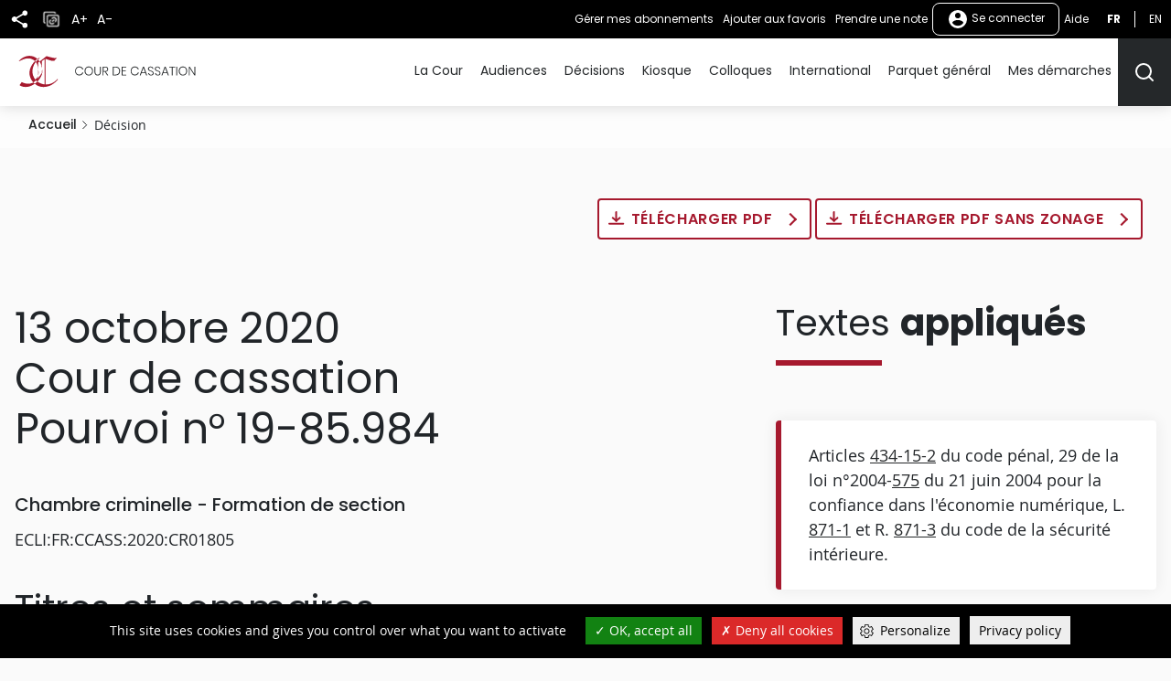

--- FILE ---
content_type: text/html
request_url: https://www.courdecassation.fr/decision/5fca2fd7bc8fa4785788dbc3
body_size: 106
content:
<html lang="en"><head></head><body><script>window.location.href='/redirect_WUTLN5XNNMVUDPPXEWYPPHDOVCNLTAFGRIRFFVAOY53G57YAUNBQ====/decision/5fca2fd7bc8fa4785788dbc3';</script><noscript>This website requires JS enabled and cookies</noscript></body></html>

--- FILE ---
content_type: text/html; charset=UTF-8
request_url: https://www.courdecassation.fr/decision/5fca2fd7bc8fa4785788dbc3
body_size: 16195
content:
<!DOCTYPE html>
<html lang="fr" dir="ltr" prefix="og: https://ogp.me/ns#">
  <head>
    <meta charset="utf-8" />
<script src="https://files.queue-fair.net/queue-fair-adapter.js" data-queue-fair-client="judilibre2023"></script>
<script>var _paq = _paq || [];(function(){var u=(("https:" == document.location.protocol) ? "https://stat.courdecassation.fr/" : "http://stat.courdecassation.fr/");_paq.push(["setSiteId", "1"]);_paq.push(["setTrackerUrl", u+"matomo.php"]);_paq.push(["setDoNotTrack", 1]);_paq.push(["setCookieDomain", ".www.courdecassation.fr"]);if (!window.matomo_search_results_active) {_paq.push(["trackPageView"]);}_paq.push(["setIgnoreClasses", ["no-tracking","colorbox"]]);_paq.push(["enableLinkTracking"]);var d=document,g=d.createElement("script"),s=d.getElementsByTagName("script")[0];g.type="text/javascript";g.defer=true;g.async=true;g.src=u+"matomo.js";s.parentNode.insertBefore(g,s);})();</script>
<link rel="canonical" href="http://www.courdecassation.fr/decision/5fca2fd7bc8fa4785788dbc3" />
<meta name="MobileOptimized" content="width" />
<meta name="HandheldFriendly" content="true" />
<meta name="viewport" content="width=device-width, initial-scale=1.0" />
<link rel="icon" href="/themes/custom/ccass/favicon.ico" type="image/vnd.microsoft.icon" />

    <title>Pourvoi n°19-85.984 | Cour de cassation</title>
    <link rel="stylesheet" media="all" href="/libraries/slick/slick/slick.css?t97g6c" />
<link rel="stylesheet" media="all" href="/core/themes/stable9/css/system/components/ajax-progress.module.css?t97g6c" />
<link rel="stylesheet" media="all" href="/core/themes/stable9/css/system/components/align.module.css?t97g6c" />
<link rel="stylesheet" media="all" href="/core/themes/stable9/css/system/components/autocomplete-loading.module.css?t97g6c" />
<link rel="stylesheet" media="all" href="/core/themes/stable9/css/system/components/fieldgroup.module.css?t97g6c" />
<link rel="stylesheet" media="all" href="/core/themes/stable9/css/system/components/container-inline.module.css?t97g6c" />
<link rel="stylesheet" media="all" href="/core/themes/stable9/css/system/components/clearfix.module.css?t97g6c" />
<link rel="stylesheet" media="all" href="/core/themes/stable9/css/system/components/details.module.css?t97g6c" />
<link rel="stylesheet" media="all" href="/core/themes/stable9/css/system/components/hidden.module.css?t97g6c" />
<link rel="stylesheet" media="all" href="/core/themes/stable9/css/system/components/item-list.module.css?t97g6c" />
<link rel="stylesheet" media="all" href="/core/themes/stable9/css/system/components/js.module.css?t97g6c" />
<link rel="stylesheet" media="all" href="/core/themes/stable9/css/system/components/nowrap.module.css?t97g6c" />
<link rel="stylesheet" media="all" href="/core/themes/stable9/css/system/components/position-container.module.css?t97g6c" />
<link rel="stylesheet" media="all" href="/core/themes/stable9/css/system/components/progress.module.css?t97g6c" />
<link rel="stylesheet" media="all" href="/core/themes/stable9/css/system/components/reset-appearance.module.css?t97g6c" />
<link rel="stylesheet" media="all" href="/core/themes/stable9/css/system/components/resize.module.css?t97g6c" />
<link rel="stylesheet" media="all" href="/core/themes/stable9/css/system/components/sticky-header.module.css?t97g6c" />
<link rel="stylesheet" media="all" href="/core/themes/stable9/css/system/components/system-status-counter.css?t97g6c" />
<link rel="stylesheet" media="all" href="/core/themes/stable9/css/system/components/system-status-report-counters.css?t97g6c" />
<link rel="stylesheet" media="all" href="/core/themes/stable9/css/system/components/system-status-report-general-info.css?t97g6c" />
<link rel="stylesheet" media="all" href="/core/themes/stable9/css/system/components/tabledrag.module.css?t97g6c" />
<link rel="stylesheet" media="all" href="/core/themes/stable9/css/system/components/tablesort.module.css?t97g6c" />
<link rel="stylesheet" media="all" href="/core/themes/stable9/css/system/components/tree-child.module.css?t97g6c" />
<link rel="stylesheet" media="all" href="/libraries/tarteaucitron/css/tarteaucitron.css?t97g6c" />
<link rel="stylesheet" media="all" href="/modules/custom/ds_tarteaucitron/css/ds_tarteaucitron.css?t97g6c" />
<link rel="stylesheet" media="all" href="/libraries/shariff/shariff.min.css?t97g6c" />
<link rel="stylesheet" media="all" href="//cdnjs.cloudflare.com/ajax/libs/font-awesome/6.6.0/css/all.min.css" />
<link rel="stylesheet" media="all" href="/modules/contrib/social_media_links/css/social_media_links.theme.css?t97g6c" />
<link rel="stylesheet" media="all" href="/modules/contrib/extlink/extlink.css?t97g6c" />
<link rel="stylesheet" media="all" href="/themes/custom/ccass/css/knacss.css?t97g6c" />
<link rel="stylesheet" media="all" href="/themes/custom/ccass/css/base.css?t97g6c" />
<link rel="stylesheet" media="all" href="/themes/custom/ccass/css/layout.css?t97g6c" />
<link rel="stylesheet" media="all" href="/themes/custom/ccass/css/components.css?t97g6c" />
<link rel="stylesheet" media="all" href="/themes/custom/ccass/css/theme.css?t97g6c" />
<link rel="stylesheet" media="print" href="/themes/custom/ccass/css/print.css?t97g6c" />

    <script type="application/json" data-drupal-selector="drupal-settings-json">{"path":{"baseUrl":"\/","pathPrefix":"","currentPath":"decision\/5fca2fd7bc8fa4785788dbc3","currentPathIsAdmin":false,"isFront":false,"currentLanguage":"fr"},"pluralDelimiter":"\u0003","suppressDeprecationErrors":true,"ajaxPageState":{"libraries":"[base64]","theme":"ccass","theme_token":null},"ajaxTrustedUrl":{"form_action_p_pvdeGsVG5zNF_XLGPTvYSKCf43t8qZYSwcfZl2uzM":true},"ds_tarteaucitron":{"custom_text":["alertSmall::Gestion des cookies"],"readmoreLink":"a-propos","privacyUrl":"politique-de-confidentialite ","job_list":["video_embed_dailymotion","video_embed_youtube","video_embed_vimeo","twitterwidgetsapi","url_embed_extender"]},"matomo":{"disableCookies":false,"trackMailto":true},"data":{"extlink":{"extTarget":true,"extTargetNoOverride":false,"extNofollow":false,"extNoreferrer":true,"extFollowNoOverride":false,"extClass":"ext","extLabel":"(le lien est externe)","extImgClass":true,"extSubdomains":false,"extExclude":"","extInclude":"","extCssExclude":"","extCssExplicit":"","extAlert":false,"extAlertText":"Ce lien vous dirige vers un site externe. Nous ne sommes pas responsables de son contenu.","mailtoClass":"mailto","mailtoLabel":"Le lien envoie un e-mail","extUseFontAwesome":false,"extIconPlacement":"append","extFaLinkClasses":"fa fa-external-link","extFaMailtoClasses":"fa fa-envelope-o","whitelistedDomains":[]}},"currentUserAccountName":"","activeTheme":"ccass","currentUser":"Anonyme","ds_ckeditor5":{"iconList":{"":"Aucune"},"colors":[]},"user":{"uid":0,"permissionsHash":"897994aeb7d30d4a2ea555c13a0a3a4387a4bffd3997f39c1f48357108297030"}}</script>
<script src="/core/assets/vendor/jquery/jquery.min.js?v=3.7.1"></script>
<script src="/core/assets/vendor/once/once.min.js?v=1.0.1"></script>
<script src="/files/languages/fr_QSCc3cn1MLSPTAUScBCSa0X3Kn4LPpknJBD_FjzQyO4.js?t97g6c"></script>
<script src="/core/misc/drupalSettingsLoader.js?v=10.2.3"></script>
<script src="/core/misc/drupal.js?v=10.2.3"></script>
<script src="/core/misc/drupal.init.js?v=10.2.3"></script>
<script src="/modules/custom/ds_tarteaucitron/js/load.js?t97g6c"></script>
<script src="/libraries/tarteaucitron/tarteaucitron.js?t97g6c"></script>
<script src="/modules/custom/ds_tarteaucitron/js/ds_tarteaucitron.js?t97g6c"></script>
<script src="/modules/custom/espace_personnel/js/quickActions.js?t97g6c"></script>

  </head>
  <body class="page-decision-5fca2fd7bc8fa4785788dbc3 section-decision path-decision">
        <nav role="navigation" aria-label="Liens d'accès rapide" id="skip-links" class="focusable">
      <ul>
        <li>
          <a href="#main-content" class="visually-hidden focusable skip-link">
            Aller au contenu principal
          </a>
        </li>
      </ul>
    </nav>
    
      <div class="dialog-off-canvas-main-canvas" data-off-canvas-main-canvas>
    <div class="page" id="HautDePage">
  


<header role="banner">
      
  <div class="region region-header layout">
    <div id="block-ccass-branding" class="block block-system-branding-block">
	
		
	            <p class="site-name">
          <a href="/" rel="home" title="Cour de cassation (retour à l'accueil)">
                            <img src="/themes/custom/ccass/logo.svg" alt="" />
                          <span class="offset">Cour de cassation</span>
              </a>
          </p>
        
</div>

  </div>

    <div class="mobile-fixed-bottom flex justify-between">
          
  <div class="region region-header-top flex align-items-center">
    <button aria-labelledby="shareButtonTitle" class="share-button" type="button" title="Partager" aria-expanded="false" aria-controls="block-shariffsharebuttons">
      <svg xmlns="http://www.w3.org/2000/svg" viewbox="0 0 24 24">
        <title id="shareButtonTitle">Partager</title>
        <path fill="#25282a" d="M18 16.08a2.912 2.912 0 00-1.96.77L8.91 12.7A3.274 3.274 0 009 12a3.274 3.274 0 00-.09-.7l7.05-4.11A2.993 2.993 0 1015 5a3.274 3.274 0 00.09.7L8.04 9.81a3 3 0 100 4.38l7.12 4.16a2.821 2.821 0 00-.08.65A2.92 2.92 0 1018 16.08z"/>
      </svg>
    </button>
        <div id="block-shariffsharebuttons" class="block block-shariff-block">
	
		
			<div class="shariff"   data-services="[&quot;twitter&quot;,&quot;facebook&quot;,&quot;linkedin&quot;,&quot;mail&quot;]" data-theme="colored" data-css="min" data-button-style="icon" data-orientation="horizontal" data-mail-url="mailto:" data-info-display="self" data-lang="fr">
    
        
</div>

	</div>

    <button class="copy-button" type="button" title="Copier">
      <img src="/themes/custom/ccass/images/icone_copie.png" alt="Icône copier"/>
    </button>
    <button aria-labelledby="accountMenuTitle" class="account-menu-button" type="button" aria-expanded="false" aria-controls="menu-user-mobile">
      <svg xmlns="http://www.w3.org/2000/svg" viewbox="0 0 24 24" aria-labelledby="accountMenuTitle" class="account-mobile-icon">
        <title id="accountMenuTitle">User menu</title>
        <path fill="#fff" d="M12 2a10 10 0 1010 10A10 10 0 0012 2zm0 3a3 3 0 11-3 3 3 3 0 013-3zm0 14.2a7.2 7.2 0 01-6-3.22c.03-1.99 4-3.08 6-3.08s5.97 1.09 6 3.08a7.2 7.2 0 01-6 3.22z"/>
      </svg>
    </button>
    <div class="blackbar-content" id="menu-user-mobile">
      <div id="block-boutonsredimensionnement" class="block--block-content--basic block block-block-content3a457dca-71c5-4bb7-89b1-0909a99b2e1c">
	
		
			

            <div class="field field--name-body field--type-text-with-summary field--label-hidden"><ul>
	<li><button type="button" id="plustext" title="Agrandir le texte">A+</button></li>
	<li><button type="button" id="minustext" title="Réduire le texte">A-</button></li>
</ul>
</div>
      
	</div>
<div id="block-actionsutilisateursblackbar" class="block--block-content--basic block block-block-content6ca505d5-89b5-429e-bcf2-4c23cf7dbef5">
	
		
			

            <div class="field field--name-body field--type-text-with-summary field--label-hidden"><ul class="quick-actions">
	<li><a href="/user#block-mesalertes" role="button" title="Gérer mes abonnements">Gérer mes abonnements</a></li>
</ul>
</div>
      
	</div>

<div aria-label="Menu non connecté"  id="block-menunonconnecte" class="block block-menu navigation menu--menu-non-connecte">
    
        
              <ul class="menu">
                            <li class="menu-item menu-item--level-0">
          <a href="/user/login" class="usermenu-button">
            <svg xmlns="http://www.w3.org/2000/svg" width="24" height="24" viewBox="0 0 24 24" aria-hidden="true" class="usermenubutton-icon">
              <path fill="none" d="M0 0h24v24H0z"/>
              <path fill="#fff" d="M12 2a10 10 0 1 0 10 10A10 10 0 0 0 12 2zm0 3a3 3 0 1 1-3 3 3 3 0 0 1 3-3zm0 14.2a7.2 7.2 0 0 1-6-3.22c.03-1.99 4-3.08 6-3.08s5.97 1.09 6 3.08a7.2 7.2 0 0 1-6 3.22z"/>
            </svg>
            Se connecter
          </a>
                                </li>
        </ul>
  



  </div>
<div id="block-lienaide" class="block--block-content--basic block block-block-contentba117b13-ec30-453b-94c3-2e99925ee111">
	
		
			

            <div class="field field--name-body field--type-text-with-summary field--label-hidden"><p><a href="/tutoriels">Aide</a></p></div>
      
	</div>
<div class="language-switcher-language-url text-uppercase" id="block-selecteurdelangue">
  
    
      <ul class="links"><li hreflang="fr" data-drupal-link-system-path="decision/5fca2fd7bc8fa4785788dbc3" class="is-active"><a href="/decision/5fca2fd7bc8fa4785788dbc3" title="Français - Version actuelle du site" class="language-link is-active" hreflang="fr" data-drupal-link-system-path="decision/5fca2fd7bc8fa4785788dbc3">fr</a></li><li hreflang="en" data-drupal-link-system-path="decision/5fca2fd7bc8fa4785788dbc3"><a href="/en/decision/5fca2fd7bc8fa4785788dbc3" title="English" class="language-link" hreflang="en" data-drupal-link-system-path="decision/5fca2fd7bc8fa4785788dbc3">en</a></li></ul>
  </div>

    </div>
  </div>

    
          

  <div class="region region-navigation flex align-items-center">
    <div id="large_search_input" class="search-bar-header">
      <form action="/recherche" method="get" class="search-bar-header--form form-full">
        <label for="menu-search-bar" class="visually-hidden">Rechercher</label>
        <input id="menu-search-bar" type="text" placeholder="Rechercher" name="search_api_fulltext" class="">
        <input id="large_search_input--loupe" type="submit" class="btn--search" value="lancer la recherche">
        <button id="large_search_input--croix" class="btn--cross" type="button">
          <img src="/themes/custom/ccass/images/croix-rouge.png" alt="Fermer la recherche">
        </button>
      </form>
    </div>
    <button aria-controls="block-ccass-main-menu" aria-expanded="true" aria-label="Menu" class="nav-button nav-button--portail item-last" role="button" type="button">
      <span class="button-text visually-hidden">Menu</span>
      <span class="top-bar"></span>
      <span class="middle-bar"></span>
      <span class="bottom-bar"></span>
    </button>
    <div id="block-lienverslesactualitesbarredenavigationmobile" class="block--block-content--basic block block-block-contentbf0391ac-ca00-4290-b335-c09ffc324f09">
	
		
			

            <div class="field field--name-body field--type-text-with-summary field--label-hidden"><p><a href="/toutes-les-actualites"><img alt="Toutes les actualités" src="/themes/custom/ccass/images/actualites.png"></a></p></div>
      
	</div>
<div id="block-lienverslagendabarredenavigationmobile" class="block--block-content--basic block block-block-content2146a0fb-312e-4025-b6dc-fb5230bcf2a3">
	
		
			

            <div class="field field--name-body field--type-text-with-summary field--label-hidden"><p><a href="/agenda-evenementiel"><img alt="Agenda" src="/themes/custom/ccass/images/agenda.png"></a></p></div>
      
	</div>
<div id="block-boutonrechercherheader" class="block--block-content--basic block block-block-content42569d6a-ad3e-469e-a46f-d0f99ca82723">
	
		
			

            <div class="field field--name-body field--type-text-with-summary field--label-hidden"><p><button aria-controls="large_search_input" aria-label="Rechercher" title="Rechercher" type="button"><svg aria-hidden="true" height="24" id="icon_search" width="24"><defs>
<style type="text/css">.cls-1{fill:none;stroke:#25282a;stroke-linecap:round;stroke-linejoin:round;stroke-width:2px}
</style>
</defs><path class="cls-1" d="M11 19a8 8 0 10-8-8 8 8 0 008 8z" id="Tracé_499" /><path class="cls-1" d="M21 21l-4.35-4.35" id="Tracé_500" /></svg><span class="sr-only">Rechercher</span></button></p>
</div>
      
	</div>
<div id="block-boutonrechercherheadermobile" class="block--block-content--basic block block-block-content9ce352ed-2d13-4e48-90fa-0630794107be">
	
		
			

            <div class="field field--name-body field--type-text-with-summary field--label-hidden"><p><a href="/recherche-judilibre"><img alt="Rechercher" src="/themes/custom/ccass/images/search.png"></a></p></div>
      
	</div>

<nav role="navigation" aria-label="Menu principal"  id="block-ccass-main-menu" class="block block-menu navigation menu--main">
    
        
        
    <ul data-region="navigation" class="menu menu--level-0">
      
                      <li class="menu-item menu-item--expanded menu-item--level-0">
          <a href="/la-cour-de-cassation" data-drupal-link-system-path="node/3059">La Cour</a>
                                
        
              <button class="menu--sub-level" type="button" aria-controls="sous-menu-253" aria-expanded="false">
      <span class="visually-hidden">Afficher le niveau suivant</span>
      <span class="chevron chevron--right"></span>
    </button>

    <div class="menu_link_content menu-link-contentmain view-mode-default menu-dropdown menu-dropdown-0 menu-type-default" id="sous-menu-253">
            <button class="menu--back-level" type="button" aria-controls="sous-menu-253" aria-expanded="false">
        <span class="chevron chevron--left"></span>
                  Retour au menu
              </button>
      <p class="item-parent-name">
        La Cour
      </p>
        
  <ul class="menu menu-level-1">
            

      <li class="menu-item menu-item--expanded">
        <h2>          <a href="/la-cour" data-drupal-link-system-path="node/34">Présentation</a>
        </h2>                          
        
              <button class="menu--sub-level" type="button" aria-controls="sous-menu-126" aria-expanded="false">
      <span class="visually-hidden">Afficher le niveau suivant</span>
      <span class="chevron chevron--right"></span>
    </button>

    <div class="menu_link_content menu-link-contentmain view-mode-default menu-dropdown menu-dropdown-1 menu-type-default" id="sous-menu-126">
            <button class="menu--back-level" type="button" aria-controls="sous-menu-126" aria-expanded="false">
        <span class="chevron chevron--left"></span>
                  La Cour
              </button>
      <p class="item-parent-name">
        Présentation
      </p>
        
  <ul class="menu menu-level-2">
            

      <li class="menu-item">
                  <a href="/la-cour/les-missions-de-la-cour-de-cassation" data-drupal-link-system-path="node/2348">Missions</a>
                                  
        
        
    


              </li>
                

      <li class="menu-item">
                  <a href="/la-cour/lorganisation-de-la-cour-de-cassation" data-drupal-link-system-path="node/2521">Organisation</a>
                                  
        
        
    


              </li>
                

      <li class="menu-item">
                  <a href="/la-cour/les-procedures-devant-la-cour-de-cassation" data-drupal-link-system-path="node/2876">Procédures</a>
                                  
        
        
    


              </li>
                

      <li class="menu-item">
                  <a href="/la-cour/lexique" data-drupal-link-system-path="node/2452">Lexique</a>
                                  
        
        
    


              </li>
        </ul>



    
    </div>
  


              </li>
                

      <li class="menu-item menu-item--expanded">
        <h2>          <a href="/la-cour-de-cassation/reperes" data-drupal-link-system-path="node/2926">Repères</a>
        </h2>                          
        
              <button class="menu--sub-level" type="button" aria-controls="sous-menu-177" aria-expanded="false">
      <span class="visually-hidden">Afficher le niveau suivant</span>
      <span class="chevron chevron--right"></span>
    </button>

    <div class="menu_link_content menu-link-contentmain view-mode-default menu-dropdown menu-dropdown-1 menu-type-default" id="sous-menu-177">
            <button class="menu--back-level" type="button" aria-controls="sous-menu-177" aria-expanded="false">
        <span class="chevron chevron--left"></span>
                  La Cour
              </button>
      <p class="item-parent-name">
        Repères
      </p>
        
  <ul class="menu menu-level-2">
            

      <li class="menu-item">
                  <a href="/la-cour-de-cassation/reperes/audience-solennelle-de-debut-dannee-judiciaire-2026" data-drupal-link-system-path="node/2918">Rentrée 2026</a>
                                  
        
        
    


              </li>
                

      <li class="menu-item">
                  <a href="/toutes-les-actualites/2025/07/15/bilan-de-lannee-2024" data-drupal-link-system-path="node/142360">Bilan 2024</a>
                                  
        
        
    


              </li>
                

      <li class="menu-item">
                  <a href="/la-cour-de-cassation/reperes/les-membres-de-la-cour-de-cassation-0" data-drupal-link-system-path="node/10938">Membres</a>
                                  
        
        
    


              </li>
                

      <li class="menu-item menu-item--collapsed">
                  <a href="/la-cour-de-cassation/reperes/deontologie-et-discipline" data-drupal-link-system-path="node/2211">Déontologie &amp; discipline</a>
                                  
        
        
    


              </li>
        </ul>



    
    </div>
  


              </li>
                

      <li class="menu-item menu-item--expanded">
        <h2>          <a href="/actualites" data-drupal-link-system-path="node/2934">Actualités</a>
        </h2>                          
        
              <button class="menu--sub-level" type="button" aria-controls="sous-menu-182" aria-expanded="false">
      <span class="visually-hidden">Afficher le niveau suivant</span>
      <span class="chevron chevron--right"></span>
    </button>

    <div class="menu_link_content menu-link-contentmain view-mode-default menu-dropdown menu-dropdown-1 menu-type-default" id="sous-menu-182">
            <button class="menu--back-level" type="button" aria-controls="sous-menu-182" aria-expanded="false">
        <span class="chevron chevron--left"></span>
                  La Cour
              </button>
      <p class="item-parent-name">
        Actualités
      </p>
        
  <ul class="menu menu-level-2">
            

      <li class="menu-item">
                  <a href="/toutes-les-actualites" data-drupal-link-system-path="toutes-les-actualites">Fil d&#039;actualité</a>
                                  
        
        
    


              </li>
                

      <li class="menu-item">
                  <a href="/toutes-les-actualites?date_du=&amp;date_au=&amp;thematique%5B0%5D=1363&amp;items_per_page=10&amp;sort_bef_combine=created_DESC" data-drupal-link-query="{&quot;date_au&quot;:&quot;&quot;,&quot;date_du&quot;:&quot;&quot;,&quot;items_per_page&quot;:&quot;10&quot;,&quot;sort_bef_combine&quot;:&quot;created_DESC&quot;,&quot;thematique&quot;:[&quot;1363&quot;]}" data-drupal-link-system-path="toutes-les-actualites">Communiqués</a>
                                  
        
        
    


              </li>
                

      <li class="menu-item">
                  <a href="/agenda-evenementiel" data-drupal-link-system-path="agenda-evenementiel">Agenda</a>
                                  
        
        
    


              </li>
                

      <li class="menu-item">
                  <a href="/actualites/discours-et-entretiens-presse" data-drupal-link-system-path="node/2976">Discours &amp; interviews</a>
                                  
        
        
    


              </li>
        </ul>



    
    </div>
  


              </li>
                

      <li class="menu-item menu-item--expanded">
        <h2>          <a href="/demain" data-drupal-link-system-path="node/2925">Demain</a>
        </h2>                          
        
              <button class="menu--sub-level" type="button" aria-controls="sous-menu-176" aria-expanded="false">
      <span class="visually-hidden">Afficher le niveau suivant</span>
      <span class="chevron chevron--right"></span>
    </button>

    <div class="menu_link_content menu-link-contentmain view-mode-default menu-dropdown menu-dropdown-1 menu-type-default" id="sous-menu-176">
            <button class="menu--back-level" type="button" aria-controls="sous-menu-176" aria-expanded="false">
        <span class="chevron chevron--left"></span>
                  La Cour
              </button>
      <p class="item-parent-name">
        Demain
      </p>
        
  <ul class="menu menu-level-2">
            

      <li class="menu-item">
                  <a href="/la-cour-de-cassation/demain/cour-de-cassation-2030" data-drupal-link-system-path="node/1338">2030</a>
                                  
        
        
    


              </li>
                

      <li class="menu-item">
                  <a href="/demain/travaux-de-reforme" data-drupal-link-system-path="node/118">Réformes</a>
                                  
        
        
    


              </li>
                

      <li class="menu-item">
                  <a href="/la-cour-de-cassation/demain/observatoire-des-litiges-judiciaires" data-drupal-link-system-path="node/18432">OLJ</a>
                                  
        
        
    


              </li>
                

      <li class="menu-item menu-item--collapsed">
                  <a href="/la-cour-de-cassation/demain/lopen-data-des-decisions-judiciaires" data-drupal-link-system-path="node/1937">Open data</a>
                                  
        
        
    


              </li>
        </ul>



    
    </div>
  


              </li>
                

      <li class="menu-item menu-item--expanded">
        <h2>          <a href="/la-cour-de-cassation/ensemble" data-drupal-link-system-path="node/2922">Ensemble</a>
        </h2>                          
        
              <button class="menu--sub-level" type="button" aria-controls="sous-menu-173" aria-expanded="false">
      <span class="visually-hidden">Afficher le niveau suivant</span>
      <span class="chevron chevron--right"></span>
    </button>

    <div class="menu_link_content menu-link-contentmain view-mode-default menu-dropdown menu-dropdown-1 menu-type-default" id="sous-menu-173">
            <button class="menu--back-level" type="button" aria-controls="sous-menu-173" aria-expanded="false">
        <span class="chevron chevron--left"></span>
                  La Cour
              </button>
      <p class="item-parent-name">
        Ensemble
      </p>
        
  <ul class="menu menu-level-2">
            

      <li class="menu-item">
                  <a href="/ensemble/ensemble-avec-les-cours-et-tribunaux">Cours &amp; tribunaux</a>
                                  
        
        
    


              </li>
                

      <li class="menu-item">
                  <a href="/la-cour-de-cassation/reperes/deontologie-et-discipline/conseil-consultatif-conjoint-de-deontologie" data-drupal-link-system-path="node/2215">Magistrats &amp; avocats</a>
                                  
        
        
    


              </li>
                

      <li class="menu-item">
                  <a href="/la-cour-de-cassation/ensemble/relations-institutionnelles" data-drupal-link-system-path="node/2923">Institutions</a>
                                  
        
        
    


              </li>
                

      <li class="menu-item">
                  <a href="/la-cour/relations-enm-universite" data-drupal-link-system-path="node/46">Écoles &amp; universités</a>
                                  
        
        
    


              </li>
        </ul>



    
    </div>
  


              </li>
                

      <li class="menu-item menu-item--expanded">
        <h2>          <a href="/culture" data-drupal-link-system-path="node/2928">Culture</a>
        </h2>                          
        
              <button class="menu--sub-level" type="button" aria-controls="sous-menu-179" aria-expanded="false">
      <span class="visually-hidden">Afficher le niveau suivant</span>
      <span class="chevron chevron--right"></span>
    </button>

    <div class="menu_link_content menu-link-contentmain view-mode-default menu-dropdown menu-dropdown-1 menu-type-default" id="sous-menu-179">
            <button class="menu--back-level" type="button" aria-controls="sous-menu-179" aria-expanded="false">
        <span class="chevron chevron--left"></span>
                  La Cour
              </button>
      <p class="item-parent-name">
        Culture
      </p>
        
  <ul class="menu menu-level-2">
            

      <li class="menu-item menu-item--collapsed">
                  <a href="/la-cour-de-cassation/culture/actualites-culturelles" data-drupal-link-system-path="node/24026">Actualités</a>
                                  
        
        
    


              </li>
                

      <li class="menu-item">
                  <a href="/la-cour-de-cassation/culture/visite-virtuelle-de-la-cour-de-cassation" data-drupal-link-system-path="node/3172">Suivez le guide</a>
                                  
        
        
    


              </li>
                

      <li class="menu-item">
                  <a href="/la-cour-de-cassation/culture/bibliotheque" data-drupal-link-system-path="node/2935">Bibliothèque</a>
                                  
        
        
    


              </li>
        </ul>



    
    </div>
  


              </li>
        </ul>



    
    </div>
  


                  </li>
                      <li class="menu-item menu-item--expanded menu-item--level-0">
          <a href="/audiences-de-la-cour-de-cassation" data-drupal-link-system-path="node/15308">Audiences</a>
                                
        
              <button class="menu--sub-level" type="button" aria-controls="sous-menu-324" aria-expanded="false">
      <span class="visually-hidden">Afficher le niveau suivant</span>
      <span class="chevron chevron--right"></span>
    </button>

    <div class="menu_link_content menu-link-contentmain view-mode-default menu-dropdown menu-dropdown-0 menu-type-default" id="sous-menu-324">
            <button class="menu--back-level" type="button" aria-controls="sous-menu-324" aria-expanded="false">
        <span class="chevron chevron--left"></span>
                  Retour au menu
              </button>
      <p class="item-parent-name">
        Audiences
      </p>
        
  <ul class="menu menu-level-1">
            

      <li class="menu-item">
        <h2>          <a href="/agenda-des-audiences" data-drupal-link-system-path="agenda-des-audiences">Agenda</a>
        </h2>                          
        
        
    


              </li>
                

      <li class="menu-item">
        <h2>          <a href="/toutes-les-actualites?date_du=&amp;date_au=&amp;thematique%5B0%5D=1363&amp;items_per_page=10&amp;sort_bef_combine=created_DESC" data-drupal-link-query="{&quot;date_au&quot;:&quot;&quot;,&quot;date_du&quot;:&quot;&quot;,&quot;items_per_page&quot;:&quot;10&quot;,&quot;sort_bef_combine&quot;:&quot;created_DESC&quot;,&quot;thematique&quot;:[&quot;1363&quot;]}" data-drupal-link-system-path="toutes-les-actualites">Communiqués</a>
        </h2>                          
        
        
    


              </li>
                

      <li class="menu-item">
        <h2>          <a href="/audiences-de-la-cour-de-cassation/audiences-filmees" data-drupal-link-system-path="node/15307">Audiences filmées</a>
        </h2>                          
        
        
    


              </li>
        </ul>



    
    </div>
  


                  </li>
                      <li class="menu-item menu-item--expanded menu-item--level-0">
          <a href="/acces-rapide-judilibre" data-drupal-link-system-path="acces-rapide-judilibre">Décisions</a>
                                
        
              <button class="menu--sub-level" type="button" aria-controls="sous-menu-56" aria-expanded="false">
      <span class="visually-hidden">Afficher le niveau suivant</span>
      <span class="chevron chevron--right"></span>
    </button>

    <div class="menu_link_content menu-link-contentmain view-mode-default menu-dropdown menu-dropdown-0 menu-type-default" id="sous-menu-56">
            <button class="menu--back-level" type="button" aria-controls="sous-menu-56" aria-expanded="false">
        <span class="chevron chevron--left"></span>
                  Retour au menu
              </button>
      <p class="item-parent-name">
        Décisions
      </p>
        
  <ul class="menu menu-level-1">
            

      <li class="menu-item menu-item--expanded">
        <h2>          <a href="/acces-rapide-judilibre" data-drupal-link-system-path="acces-rapide-judilibre">Recherche</a>
        </h2>                          
        
              <button class="menu--sub-level" type="button" aria-controls="sous-menu-90" aria-expanded="false">
      <span class="visually-hidden">Afficher le niveau suivant</span>
      <span class="chevron chevron--right"></span>
    </button>

    <div class="menu_link_content menu-link-contentmain view-mode-default menu-dropdown menu-dropdown-1 menu-type-default" id="sous-menu-90">
            <button class="menu--back-level" type="button" aria-controls="sous-menu-90" aria-expanded="false">
        <span class="chevron chevron--left"></span>
                  Décisions
              </button>
      <p class="item-parent-name">
        Recherche
      </p>
        
  <ul class="menu menu-level-2">
            

      <li class="menu-item">
                  <a href="/acces-rapide-judilibre/open-data-et-api" data-drupal-link-system-path="node/3207">Open data et API</a>
                                  
        
        
    


              </li>
        </ul>



    
    </div>
  


              </li>
                

      <li class="menu-item menu-item--expanded">
        <h2>          <a href="/toutes-les-actualites?date_du=&amp;date_au=&amp;thematique%5B0%5D=1363&amp;items_per_page=10&amp;sort_bef_combine=created_DESC" data-drupal-link-query="{&quot;date_au&quot;:&quot;&quot;,&quot;date_du&quot;:&quot;&quot;,&quot;items_per_page&quot;:&quot;10&quot;,&quot;sort_bef_combine&quot;:&quot;created_DESC&quot;,&quot;thematique&quot;:[&quot;1363&quot;]}" data-drupal-link-system-path="toutes-les-actualites">Communiqués</a>
        </h2>                          
        
              <button class="menu--sub-level" type="button" aria-controls="sous-menu-212" aria-expanded="false">
      <span class="visually-hidden">Afficher le niveau suivant</span>
      <span class="chevron chevron--right"></span>
    </button>

    <div class="menu_link_content menu-link-contentmain view-mode-default menu-dropdown menu-dropdown-1 menu-type-default" id="sous-menu-212">
            <button class="menu--back-level" type="button" aria-controls="sous-menu-212" aria-expanded="false">
        <span class="chevron chevron--left"></span>
                  Décisions
              </button>
      <p class="item-parent-name">
        Communiqués
      </p>
        
  <ul class="menu menu-level-2">
            

      <li class="menu-item">
                  <a href="/toutes-les-actualites/comprendre-une-decision-de-la-cour" data-drupal-link-system-path="node/298">Comprendre</a>
                                  
        
        
    


              </li>
        </ul>



    
    </div>
  


              </li>
                

      <li class="menu-item">
        <h2>          <a href="/acces-rapide-judilibre/ordonnances-1009-1" data-drupal-link-system-path="node/3404">Ordonnances 1009-1</a>
        </h2>                          
        
        
    


              </li>
                

      <li class="menu-item">
        <h2>          <a href="/acces-rapide-judilibre/questions-en-cours" data-drupal-link-system-path="node/3208">Questions en cours</a>
        </h2>                          
        
        
    


              </li>
                

      <li class="menu-item">
        <h2>          <a href="/acces-rapide-judilibre/autres-juridictions" data-drupal-link-system-path="node/3353">Autres juridictions</a>
        </h2>                          
        
        
    


              </li>
                

      <li class="menu-item">
        <h2>          <a href="/toutes-les-actualites?date_du=&amp;date_au=&amp;thematique%5B0%5D=1676&amp;items_per_page=10&amp;sort_bef_combine=created_DESC" data-drupal-link-query="{&quot;date_au&quot;:&quot;&quot;,&quot;date_du&quot;:&quot;&quot;,&quot;items_per_page&quot;:&quot;10&quot;,&quot;sort_bef_combine&quot;:&quot;created_DESC&quot;,&quot;thematique&quot;:[&quot;1676&quot;]}" data-drupal-link-system-path="toutes-les-actualites">Translated rulings</a>
        </h2>                          
        
        
    


              </li>
        </ul>



    
    </div>
  


                  </li>
                      <li class="menu-item menu-item--expanded menu-item--level-0">
          <a href="/kiosque" data-drupal-link-system-path="node/140723">Kiosque</a>
                                
        
              <button class="menu--sub-level" type="button" aria-controls="sous-menu-187" aria-expanded="false">
      <span class="visually-hidden">Afficher le niveau suivant</span>
      <span class="chevron chevron--right"></span>
    </button>

    <div class="menu_link_content menu-link-contentmain view-mode-default menu-dropdown menu-dropdown-0 menu-type-default" id="sous-menu-187">
            <button class="menu--back-level" type="button" aria-controls="sous-menu-187" aria-expanded="false">
        <span class="chevron chevron--left"></span>
                  Retour au menu
              </button>
      <p class="item-parent-name">
        Kiosque
      </p>
        
  <ul class="menu menu-level-1">
            

      <li class="menu-item">
        <h2>          <a href="/publications?date_du=&amp;date_au=&amp;field_type%5B0%5D=14&amp;items_per_page=10&amp;sort_bef_combine=created_DESC" data-drupal-link-query="{&quot;date_au&quot;:&quot;&quot;,&quot;date_du&quot;:&quot;&quot;,&quot;field_type&quot;:[&quot;14&quot;],&quot;items_per_page&quot;:&quot;10&quot;,&quot;sort_bef_combine&quot;:&quot;created_DESC&quot;}" data-drupal-link-system-path="publications">Rapport annuel</a>
        </h2>                          
        
        
    


              </li>
                

      <li class="menu-item">
        <h2>          <a href="/kiosque/bulletins-des-arrets-des-chambres-civiles-et-de-la-chambre-criminelle" data-drupal-link-system-path="node/2940">Bulletins</a>
        </h2>                          
        
        
    


              </li>
                

      <li class="menu-item">
        <h2>          <a href="/kiosque/les-lettres" data-drupal-link-system-path="node/2941">Lettres</a>
        </h2>                          
        
        
    


              </li>
                

      <li class="menu-item">
        <h2>          <a href="/publications?date_du=&amp;date_au=&amp;field_type%5B0%5D=35&amp;items_per_page=10&amp;sort_bef_combine=created_DESC" data-drupal-link-query="{&quot;date_au&quot;:&quot;&quot;,&quot;date_du&quot;:&quot;&quot;,&quot;field_type&quot;:[&quot;35&quot;],&quot;items_per_page&quot;:&quot;10&quot;,&quot;sort_bef_combine&quot;:&quot;created_DESC&quot;}" data-drupal-link-system-path="publications">Panoramas</a>
        </h2>                          
        
        
    


              </li>
                

      <li class="menu-item">
        <h2>          <a href="/kiosque/podcasts" data-drupal-link-system-path="node/3679">Podcasts</a>
        </h2>                          
        
        
    


              </li>
                

      <li class="menu-item">
        <h2>          <a href="/publications?date_du=&amp;date_au=&amp;field_type%5B0%5D=17&amp;items_per_page=10&amp;sort_bef_combine=created_DESC" data-drupal-link-query="{&quot;date_au&quot;:&quot;&quot;,&quot;date_du&quot;:&quot;&quot;,&quot;field_type&quot;:[&quot;17&quot;],&quot;items_per_page&quot;:&quot;10&quot;,&quot;sort_bef_combine&quot;:&quot;created_DESC&quot;}" data-drupal-link-system-path="publications">Études</a>
        </h2>                          
        
        
    


              </li>
                

      <li class="menu-item">
        <h2>          <a href="/publications?date_du=&amp;date_au=&amp;field_type%5B0%5D=35&amp;items_per_page=10&amp;sort_bef_combine=created_DESC" data-drupal-link-query="{&quot;date_au&quot;:&quot;&quot;,&quot;date_du&quot;:&quot;&quot;,&quot;field_type&quot;:[&quot;35&quot;],&quot;items_per_page&quot;:&quot;10&quot;,&quot;sort_bef_combine&quot;:&quot;created_DESC&quot;}" data-drupal-link-system-path="publications">Panoramas annuels</a>
        </h2>                          
        
        
    


              </li>
                

      <li class="menu-item">
        <h2>          <a href="/kiosque/livret-dactivite" data-drupal-link-system-path="node/16407">Livret d&#039;activité</a>
        </h2>                          
        
        
    


              </li>
                

      <li class="menu-item">
        <h2>          <a href="/publications" data-drupal-link-system-path="publications">Tout voir</a>
        </h2>                          
        
        
    


              </li>
        </ul>



    
    </div>
  


                  </li>
                      <li class="menu-item menu-item--expanded menu-item--level-0">
          <a href="/colloques" data-drupal-link-system-path="node/180">Colloques</a>
                                
        
              <button class="menu--sub-level" type="button" aria-controls="sous-menu-63" aria-expanded="false">
      <span class="visually-hidden">Afficher le niveau suivant</span>
      <span class="chevron chevron--right"></span>
    </button>

    <div class="menu_link_content menu-link-contentmain view-mode-default menu-dropdown menu-dropdown-0 menu-type-default" id="sous-menu-63">
            <button class="menu--back-level" type="button" aria-controls="sous-menu-63" aria-expanded="false">
        <span class="chevron chevron--left"></span>
                  Retour au menu
              </button>
      <p class="item-parent-name">
        Colloques
      </p>
        
  <ul class="menu menu-level-1">
            

      <li class="menu-item">
        <h2>          <a href="/colloques/prochains-directs" data-drupal-link-system-path="node/3210">Prochains directs</a>
        </h2>                          
        
        
    


              </li>
                

      <li class="menu-item">
        <h2>          <a href="/colloques/ne-pas-manquer" data-drupal-link-system-path="node/3215">À ne pas manquer</a>
        </h2>                          
        
        
    


              </li>
                

      <li class="menu-item">
        <h2>          <a href="/agenda-evenementiel?field_type_d_evenement_target_id%5B186%5D=186" data-drupal-link-query="{&quot;field_type_d_evenement_target_id&quot;:{&quot;186&quot;:&quot;186&quot;}}" data-drupal-link-system-path="agenda-evenementiel">Agenda</a>
        </h2>                          
        
        
    


              </li>
                

      <li class="menu-item">
        <h2>          <a href="/colloques/revoir-un-colloque" data-drupal-link-system-path="node/2957">Revoir</a>
        </h2>                          
        
        
    


              </li>
        </ul>



    
    </div>
  


                  </li>
                      <li class="menu-item menu-item--expanded menu-item--level-0">
          <a href="/international-0" data-drupal-link-system-path="node/24453">International</a>
                                
        
              <button class="menu--sub-level" type="button" aria-controls="sous-menu-68" aria-expanded="false">
      <span class="visually-hidden">Afficher le niveau suivant</span>
      <span class="chevron chevron--right"></span>
    </button>

    <div class="menu_link_content menu-link-contentmain view-mode-default menu-dropdown menu-dropdown-0 menu-type-default" id="sous-menu-68">
            <button class="menu--back-level" type="button" aria-controls="sous-menu-68" aria-expanded="false">
        <span class="chevron chevron--left"></span>
                  Retour au menu
              </button>
      <p class="item-parent-name">
        International
      </p>
        
  <ul class="menu menu-level-1">
            

      <li class="menu-item">
        <h2>          <a href="/international-0/international/international/international/relations-internationales-de-la-cour-de" data-drupal-link-system-path="node/2866">Relations internationales</a>
        </h2>                          
        
        
    


              </li>
                

      <li class="menu-item">
        <h2>          <a href="/toutes-les-actualites-internationales" data-drupal-link-system-path="toutes-les-actualites-internationales">Actualités</a>
        </h2>                          
        
        
    


              </li>
                

      <li class="menu-item">
        <h2>          <a href="/strategie-internationale-de-la-cour-de-cassation/conventions-de-jumelage" data-drupal-link-system-path="node/2868">Jumelages</a>
        </h2>                          
        
        
    


              </li>
                

      <li class="menu-item">
        <h2>          <a href="/rulings" data-drupal-link-system-path="node/19543">Arrêts traduits</a>
        </h2>                          
        
        
    


              </li>
                

      <li class="menu-item">
        <h2>          <a href="/international-0/colloques-internationaux" data-drupal-link-system-path="node/24428">Colloques internationaux</a>
        </h2>                          
        
        
    


              </li>
                

      <li class="menu-item">
        <h2>          <a href="/strategie-internationale-de-la-cour-de-cassation/liens-utiles" data-drupal-link-system-path="node/3019">Liens utiles</a>
        </h2>                          
        
        
    


              </li>
        </ul>



    
    </div>
  


                  </li>
                      <li class="menu-item menu-item--expanded menu-item--level-0">
          <a href="/presentation-du-parquet-general-de-la-cour-de-cassation" data-drupal-link-system-path="node/2914">Parquet général</a>
                                
        
              <button class="menu--sub-level" type="button" aria-controls="sous-menu-130" aria-expanded="false">
      <span class="visually-hidden">Afficher le niveau suivant</span>
      <span class="chevron chevron--right"></span>
    </button>

    <div class="menu_link_content menu-link-contentmain view-mode-default menu-dropdown menu-dropdown-0 menu-type-default" id="sous-menu-130">
            <button class="menu--back-level" type="button" aria-controls="sous-menu-130" aria-expanded="false">
        <span class="chevron chevron--left"></span>
                  Retour au menu
              </button>
      <p class="item-parent-name">
        Parquet général
      </p>
        
  <ul class="menu menu-level-1">
            

      <li class="menu-item">
        <h2>          <a href="/presentation-du-parquet-general-de-la-cour-de-cassation" data-drupal-link-system-path="node/2914">Présentation</a>
        </h2>                          
        
        
    


              </li>
                

      <li class="menu-item">
        <h2>          <a href="/parquet-general/avis-du-parquet-general" data-drupal-link-system-path="node/2917">Avis</a>
        </h2>                          
        
        
    


              </li>
                

      <li class="menu-item">
        <h2>          <a href="/actualites/discours-et-entretiens-presse" data-drupal-link-system-path="node/2976">Discours</a>
        </h2>                          
        
        
    


              </li>
                

      <li class="menu-item">
        <h2>          <a href="/presentation-du-parquet-general-de-la-cour-de-cassation/manifestations-et-actualites-du-parquet" data-drupal-link-system-path="node/2961">Manifestations</a>
        </h2>                          
        
        
    


              </li>
                

      <li class="menu-item">
        <h2>          <a href="/parquet-general/audiences-solennelles-dinstallation-des-membres-du-parquet-general" data-drupal-link-system-path="node/2962">Installations</a>
        </h2>                          
        
        
    


              </li>
        </ul>



    
    </div>
  


                  </li>
                      <li class="menu-item menu-item--expanded menu-item--level-0">
          <a href="/mes-demarches" data-drupal-link-system-path="node/184">Mes démarches</a>
                                
        
              <button class="menu--sub-level" type="button" aria-controls="sous-menu-72" aria-expanded="false">
      <span class="visually-hidden">Afficher le niveau suivant</span>
      <span class="chevron chevron--right"></span>
    </button>

    <div class="menu_link_content menu-link-contentmain view-mode-default menu-dropdown menu-dropdown-0 menu-type-default" id="sous-menu-72">
            <button class="menu--back-level" type="button" aria-controls="sous-menu-72" aria-expanded="false">
        <span class="chevron chevron--left"></span>
                  Retour au menu
              </button>
      <p class="item-parent-name">
        Mes démarches
      </p>
        
  <ul class="menu menu-level-1">
            

      <li class="menu-item">
        <h2>          <a href="/mes-demarches/comment-faire-un-pourvoi-en-cassation" data-drupal-link-system-path="node/3058">Faire un pourvoi en cassation</a>
        </h2>                          
        
        
    


              </li>
                

      <li class="menu-item">
        <h2>          <a href="/formulaires/ou-en-est-mon-affaire" data-drupal-link-system-path="webform/ou_en_est_mon_affaire_">Suivre mon affaire</a>
        </h2>                          
        
        
    


              </li>
                

      <li class="menu-item">
        <h2>          <a href="/aide-juridictionnelle" data-drupal-link-system-path="node/3342">Aide juridictionnelle</a>
        </h2>                          
        
        
    


              </li>
                

      <li class="menu-item">
        <h2>          <a href="/certificat-de-non-pourvoi" data-drupal-link-system-path="node/3343">Certificat de non pourvoi</a>
        </h2>                          
        
        
    


              </li>
                

      <li class="menu-item">
        <h2>          <a href="/trouver-un-expert-agree" title="Trouver un expert">Trouver un expert ou un traducteur</a>
        </h2>                          
        
        
    


              </li>
                

      <li class="menu-item">
        <h2>          <a href="/les-offres-d-emplois-et-de-stages?items_per_page=10" data-drupal-link-query="{&quot;items_per_page&quot;:&quot;10&quot;}" data-drupal-link-system-path="les-offres-d-emplois-et-de-stages">Emplois &amp; stages</a>
        </h2>                          
        
        
    


              </li>
        </ul>



    
    </div>
  


                  </li>
          </ul>
  



  </nav>

  </div>

      </div>
</header>
  <main role="main" class="main ">
    <a id="main-content" tabindex="-1"></a>          
  <div class="region region-title layout">
    <div id="block-ccass-breadcrumbs" class="block block-system-breadcrumb-block layout-full">
            <nav role="navigation" aria-label="Fil d'Ariane" class="breadcrumb layout">
    <ol>
          <li >
                  <a href="/">Accueil</a>
              </li>
          <li aria-current="page">
                  Décision
              </li>
        </ol>
  </nav>

  </div>

  </div>

    
    
                    
  <div class="region region-content layout">
    <div data-drupal-messages-fallback class="hidden"></div>
<div id="block-ccass-content" class="block block-system-main-block">
	
		
			<div class="view-decision-judilibre"><div class="decision-detaillee-item content-padding">
  <div
    class="inline-btn">
                <p class="inline-btn btn btn--type-1 btn--dl decision-export-link print__link print__link--pdf">
      <a href="/decision/export/5fca2fd7bc8fa4785788dbc3/1" target="_blank">
        Télécharger PDF
      </a>
      <a href="/decision/export/5fca2fd7bc8fa4785788dbc3/0" target="_blank">
        Télécharger PDF sans zonage
      </a>
    </p>
  </div>
  <div class="inline-btn prev-next-results">
    
      </div>


  <article role="article" class="decision-detaillee-item-article">
    <div class="decision-content decision-content--main">
              <h1>13 octobre 2020<br/>
                      Cour de cassation<br/>
                                Pourvoi n° 
                    19-85.984
        </h1>
        <div class="decision-header">
          <p class="h4-like">Chambre criminelle
                          -
              Formation de section
                      </p>
                              <p class="h4-like h4-like--emphase">
                      </p>
          <p>ECLI:FR:CCASS:2020:CR01805</p>
        </div>
                  <div class="decision-element decision-element--titres-et-sommaires">
            <h2>Titres et sommaires</h2>
                                              <p class="decision-titles">
                    ATTEINTE A L'ACTION DE JUSTICE - Entrave à l'exercice de la justice - Refus de remettre aux autorités judiciaires ou de mettre en oeuvre la convention secrète de déchiffrement d'un moyen de cryptologie - Téléphone portable - Code de déverouillage - Convention de déchiffrement (oui)
                  </p>
                                                  <p class="decision-summary">
                    Le code de déverrouillage d'un téléphone mobile constitue une convention de déchiffrement au sens des articles L. 871-1 et R. 871-3 du code de la sécurité intérieure s'il permet de mettre au clair les données contenues dans ce téléphone, lorsque celui-ci est équipé d'un logiciel permettant de transformer ces données. Le refus de remettre ce code de déchiffrement aux autorités judiciaires ou de le mettre en oeuvre sur la réquisition de ces autorités constitue alors l'infraction prévue et réprimée par l'article 434-15-2 du code pénal
                  </p>
                                                                      </div>
        
      
                        <div class="decision-element decision-element--texte-decision">
            <h2>Texte de la <strong>décision</strong></h2>
                          <div class="decision-accordeon paragraph--type--texte-pliable">
                <h3 class="decision-accordeon--titre field__item field--name-field-titre-accordeon h3-like">
                  <button aria-expanded="true" aria-controls="decision-0">
                    Entête
                  </button>
                </h3>
                <p id="decision-0" class="decision-accordeon--contenu field__item field--name-field-texte-pliable">
                  N° D 19-85.984 FS-D<br />
<br />
N° 1805<br />
<br />
<br />
EB2<br />
13 OCTOBRE 2020<br />
<br />
<br />
CASSATION<br />
<br />
<br />
M. SOULARD président,<br />
<br />
<br />
<br />
<br />
<br />
<br />
<br />
<br />
R É P U B L I Q U E F R A N Ç A I S E<br />
________________________________________<br />
<br />
<br />
AU NOM DU PEUPLE FRANÇAIS<br />
_________________________<br />
<br />
<br />
ARRÊT DE LA COUR DE CASSATION, CHAMBRE CRIMINELLE,<br />
DU 13 OCTOBRE 2020<br />
<br />
<br />
<br />
 CASSATION sur le pourvoi formé par le procureur général près la cour d'appel de Douai contre l'arrêt de ladite cour, 4ème chambre, en date du 11 juillet 2019, qui a relaxé M. E... M... du chef de refus de remettre ou de mettre en oeuvre la convention secrète de déchiffrement d'un moyen de cryptologie.<br />
<br />
Un mémoire a été produit. <br />
<br />
 Sur le rapport de M. de Larosière de Champfeu, conseiller, et les conclusions de M. Valleix, avocat général, après débats en l'audience publique du 3 septembre 2020 où étaient présents M. Soulard, président, M. de Larosière de Champfeu, conseiller rapporteur, M. Moreau, Mme Drai, Mme Slove, M. Bonnal, M. Guéry, Mme Ménotti, M. Maziau, Mme Issenjou, M. Turbeaux, Mme Labrousse, M. Seys, conseillers de la chambre, Mme Carbonaro, M. Barbier, Mme Barbé, Mme de-Lamarzelle, M. Violeau, M. Mallard, conseillers référendaires, M. Valleix, avocat général, et M. Maréville, greffier de chambre,<br />
<br />
la chambre criminelle de la Cour de cassation, composée des président et conseillers précités, après en avoir délibéré conformément à la loi, a rendu le présent arrêt. <br />
<br />
 
                </p>
              </div>
                          <div class="decision-accordeon paragraph--type--texte-pliable">
                <h3 class="decision-accordeon--titre field__item field--name-field-titre-accordeon h3-like">
                  <button aria-expanded="true" aria-controls="decision-1">
                    Exposé du litige
                  </button>
                </h3>
                <p id="decision-1" class="decision-accordeon--contenu field__item field--name-field-texte-pliable">
                  Faits et procédure<br />
<br />
1. Il résulte de l'arrêt attaqué et des pièces de procédure ce qui suit.<br />
<br />
2. M. M... a été interpellé, le 12 mai 2018, en possession de cannabis, à Roubaix, sur la voie publique. Pendant sa garde à vue, il a admis avoir acquis, détenu, consommé et cédé de la drogue, mais a refusé de communiquer aux enquêteurs les mots de passe permettant de déverrouiller deux téléphones mobiles découverts en sa possession.<br />
<br />
3. Il a été poursuivi devant le tribunal correctionnel de Lille, pour détention et offre ou cession de cannabis, et pour refus de remettre la convention secrète de déchiffrement d'un moyen de cryptologie, en refusant de fournir le code de déverrouillage d'un téléphone susceptible d'avoir été utilisé dans le cadre d'un trafic de stupéfiants.<br />
<br />
4. Par jugement du 15 mai 2018, le tribunal correctionnel l'a déclaré coupable d'infractions à la législation sur les stupéfiants, après requalification, et, en répression, l'a condamné à six mois d'emprisonnement, 1 800 euros d'amende et a ordonné la révocation d'un sursis assortissant une peine d'emprisonnement prononcée par une décision antérieure. Le tribunal l'a relaxé du délit de refus de remettre ou de mettre en oeuvre la convention secrète d'un moyen de cryptologie.<br />
<br />
5. Le procureur de la République a relevé appel des seules dispositions du jugement relatives à cette relaxe partielle.<br />
<br />

                </p>
              </div>
                          <div class="decision-accordeon paragraph--type--texte-pliable">
                <h3 class="decision-accordeon--titre field__item field--name-field-titre-accordeon h3-like">
                  <button aria-expanded="true" aria-controls="decision-2">
                    Moyens
                  </button>
                </h3>
                <p id="decision-2" class="decision-accordeon--contenu field__item field--name-field-texte-pliable">
                  Examen du moyen<br />
<br />
Exposé du moyen<br />
<br />
6. Le moyen est pris de la violation de l'article 593 du code de procédure pénale.<br />
<br />
7. Il critique l'arrêt attaqué en ce qu'il a relaxé le prévenu du chef de refus de remettre aux autorités judiciaires la convention secrète de déchiffrement d'un moyen de cryptologie, alors :<br />
<br />
« 1°/ qu'il ressort des dispositions de l'article 29 de la loi 2004-575 du 21 juin 2004 pour la confiance dans l'économie numérique et des articles 132-79 du code pénal et R871-3 du code de la sécurité intérieure que l'on entend comme « conventions permettant le déchiffrement des données transformées au moyen des prestations de cryptologie » les « clés cryptographiques ainsi que tout moyen logiciel ou toute autre information permettant la mise au clair de ces données » ;<br />
<br />
2°/ qu'en affirmant ainsi qu'un code de déverrouillage d'un téléphone ne peut être qualifié de « convention secrète de déchiffrement », sans effectuer l'analyse des caractéristiques techniques du téléphone concerné, pourtant indispensable à fonder sa décision, la cour d'appel n'a pas justifié celle-ci. »<br />
<br />

                </p>
              </div>
                          <div class="decision-accordeon paragraph--type--texte-pliable">
                <h3 class="decision-accordeon--titre field__item field--name-field-titre-accordeon h3-like">
                  <button aria-expanded="true" aria-controls="decision-3">
                    Motivation
                  </button>
                </h3>
                <p id="decision-3" class="decision-accordeon--contenu field__item field--name-field-texte-pliable">
                  Réponse de la Cour<br />
<br />
Vu les articles 434-15-2 du code pénal, 29 de la loi n°2004-575 du 21 juin 2004 pour la confiance dans l'économie numérique, L. 871-1 et R. 871-3 du code de la sécurité intérieure :<br />
<br />
8. Selon le premier de ces textes, toute personne ayant connaissance de la convention secrète de déchiffrement d'un moyen de cryptologie susceptible d'avoir été utilisé pour préparer, faciliter ou commettre un crime ou un délit, est tenue de remettre cette convention aux autorités judiciaires, ou de la mettre en oeuvre, sur les réquisitions de ces autorités, délivrées en application des titres II et III du Livre Ier du code de procédure pénale.<br />
<br />
9. Selon le deuxième, un moyen de cryptologie est un matériel ou un logiciel conçu ou modifié pour transformer des données, qu'il s'agisse d'informations ou de signaux, à l'aide de conventions secrètes, ou pour réaliser l'opération inverse, avec ou sans convention secrète.<br />
<br />
10. Selon les textes précités du code de la sécurité intérieure, une convention de déchiffrement s'entend de tout moyen logiciel ou de toute autre information permettant la mise au clair d'une donnée transformée par un moyen de cryptologie. Il en résulte que le code de déverrouillage d'un téléphone mobile peut constituer une clé de déchiffrement, si ce téléphone est équipé d'un moyen de cryptologie.<br />
<br />
11. Pour confirmer la relaxe, la cour d'appel énonce qu'un téléphone portable ne peut être considéré comme un moyen de cryptologie au sens des textes précités, et que le code permettant de déverrouiller l'écran d'accueil d'un téléphone, qu'il s'agisse d'un code chiffré ou d'un ensemble de points à relier dans un sens prédéfini par l'utilisateur, ne peut être qualifié, au sens des mêmes dispositions, de convention secrète de déchiffrement. L'arrêt retient qu'un tel code de déverrouillage de l'écran ne sert pas à décrypter les données contenues dans le téléphone, mais seulement à débloquer l'usage de l'écran, pour accéder aux données contenues dans le téléphone<br />
<br />
12. En prononçant ainsi, par un motif général et erroné, alors que le code de déverrouillage d'un téléphone portable constitue une convention de déchiffrement s'il permet de mettre au clair les données qu'il contient, la cour d'appel n'a pas justifié sa décision.<br />
<br />
13. Il en résulte que la cassation est encourue de ce chef.<br />
<br />

                </p>
              </div>
                          <div class="decision-accordeon paragraph--type--texte-pliable">
                <h3 class="decision-accordeon--titre field__item field--name-field-titre-accordeon h3-like">
                  <button aria-expanded="true" aria-controls="decision-4">
                    Dispositif
                  </button>
                </h3>
                <p id="decision-4" class="decision-accordeon--contenu field__item field--name-field-texte-pliable">
                  PAR CES MOTIFS, la Cour :<br />
<br />
CASSE et ANNULE, en toutes ses dispositions, l'arrêt susvisé de la cour d'appel de Douai, en date du 11 juillet 2019, et pour qu'il soit à nouveau jugé, conformément à la loi,<br />
<br />
RENVOIE la cause et les parties devant la cour d'appel de Douai, autrement composée, à ce désignée par délibération spéciale prise en chambre du conseil ;<br />
<br />
ORDONNE l'impression du présent arrêt, sa transcription sur les registres du greffe de la cour d'appel de Douai, et sa mention en marge ou à la suite de l'arrêt annulé ;<br />
<br />
Ainsi fait et jugé par la Cour de cassation, chambre criminelle, et prononcé par le président le treize octobre deux mille vingt.
                </p>
              </div>
                      </div>
                  </div>
          <div class="decision-content decision-content--sidebar">
        
        
        
        
                  <div class="decision-element decision-element--appliques">
            <h2>Textes <strong>appliqués</strong></h2>
            <ul class="card-list--small">
                              <li class="card card--small">
                  <p>Articles <a href="https://www.legifrance.gouv.fr/search/code?tab_selection=code&amp;searchField=ALL&amp;query=434-15-2+code+de+la+s%C3%A9curit%C3%A9+int%C3%A9rieure&amp;page=1&amp;init=true" target="_blank">434-15-2</a> du code pénal, 29 de la loi n°2004-<a href="https://www.legifrance.gouv.fr/search/code?tab_selection=code&amp;searchField=ALL&amp;query=575+code+de+la+s%C3%A9curit%C3%A9+int%C3%A9rieure&amp;page=1&amp;init=true" target="_blank">575</a> du 21 juin 2004 pour la confiance dans l'économie numérique, L. <a href="https://www.legifrance.gouv.fr/search/code?tab_selection=code&amp;searchField=ALL&amp;query=871-1+code+de+la+s%C3%A9curit%C3%A9+int%C3%A9rieure&amp;page=1&amp;init=true" target="_blank">871-1</a> et R. <a href="https://www.legifrance.gouv.fr/search/code?tab_selection=code&amp;searchField=ALL&amp;query=871-3+code+de+la+s%C3%A9curit%C3%A9+int%C3%A9rieure&amp;page=1&amp;init=true" target="_blank">871-3</a> du code de la sécurité intérieure.</p>
                                  </li>
                          </ul>
          </div>
        
                  <div class="decision-element decision-element--rapprochements">
            <h2>Rapprochements de <strong>jurisprudence</strong></h2>
            <div class="card card--evenement evt-card-text">
                                              <h3 class="h4-like">Crim., 10 décembre 2019, pourvoi n° <a href="5fca60a3e912aa482d100515">18-86.878</a>, Bull. crim. 2019, n° ??? (rejet).</h3>
                                          </div>
          </div>
        
                
                
      </div>
      </article>
  <div class="inline-btn prev-next-results">
    
      </div>
</div>
</div>
	</div>

  </div>

                
          
  <div class="region region-post-content layout">
    <div id="block-mesabonnements" class="block block-block-mes-abonnements layout-full">
      <div class="layout">
      <div class="layout-border">
                
<div
  id="dialog-mes-abonnements"
  data-a11y-dialog="mes-abonnements"
  class="dialog-container popup-classer popup-classer--ajout"
  aria-label="Gérer mes abonnements"
  aria-hidden="true">

    <div class="dialog-overlay" data-a11y-dialog-hide></div>
    <div class="dialog-content" role="document">

        <button type="button" data-a11y-dialog-hide aria-label="Fermer la boîte de dialogue" class="close-button">
      <img src="/themes/custom/ccass/images/espace-perso/fermer.png" alt="Fermer"/>
    </button>

    <div id="mes-abonnements-form-placeholder">
    </div>
  </div>
</div>
<form class="mes-abonnements-form" data-drupal-selector="mes-abonnements-form" novalidate="" action="/decision/5fca2fd7bc8fa4785788dbc3" method="post" id="mes-abonnements-form" accept-charset="UTF-8">
  <p>Vous devez être connecté pour gérer vos abonnements.</p>      <input data-drupal-selector="edit-submit" type="submit" id="edit-submit--3" name="op" value="Se connecter" class="button js-form-submit form-submit btn btn--type-1" />
  <input autocomplete="off" data-drupal-selector="form-y6fsadfekhodmzxati-h-o-5z6mmwwlsu9d5uqzssa" type="hidden" name="form_build_id" value="form--Y6fSadFeKhODmZxaTi_H-O_5Z6mmWWlSU9d5UqZSsA" />
<input data-drupal-selector="edit-mes-abonnements-form" type="hidden" name="form_id" value="mes_abonnements_form" />

</form>

      </div>
    </div>
  </div>
<div id="block-monfavori" class="block block-block-mon-favori layout-full">
      <div class="layout">
      <div class="layout-border">
                
<div
  id="dialog-mon-favori"
  data-a11y-dialog="mon-favori"
  class="dialog-container popup-classer popup-classer--ajout"
  aria-label="Ajouter aux favoris"
  aria-hidden="true">

    <div class="dialog-overlay" data-a11y-dialog-hide></div>
    <div class="dialog-content" role="document">

        <button type="button" data-a11y-dialog-hide aria-label="Fermer la boîte de dialogue" class="close-button">
      <img src="/themes/custom/ccass/images/espace-perso/fermer.png" alt="Fermer"/>
    </button>

    <div id="mon-favori-form-placeholder">
    </div>
  </div>
</div>
<form class="mon-favori-form" data-drupal-selector="mon-favori-form" novalidate="" action="/decision/5fca2fd7bc8fa4785788dbc3" method="post" id="mon-favori-form" accept-charset="UTF-8">
  <p>Vous devez être connecté pour ajouter cette page à vos favoris.</p>      <input data-drupal-selector="edit-submit" type="submit" id="edit-submit--2" name="op" value="Se connecter" class="button js-form-submit form-submit btn btn--type-1" />
  <input autocomplete="off" data-drupal-selector="form-nnnvdqgnz6ww1yxpitqeoneu8ljpvh724jauthdvk5w" type="hidden" name="form_build_id" value="form-NNNVdQgNz6ww1yxpItqeoneU8LjpvH724jaUtHDVk5w" />
<input data-drupal-selector="edit-mon-favori-form" type="hidden" name="form_id" value="mon_favori_form" />

</form>

      </div>
    </div>
  </div>
<div id="block-manote" class="block block-block-ma-note layout-full">
      <div class="layout">
      <div class="layout-border">
                
<div
  id="dialog-ma-note"
  data-a11y-dialog="ma-note"
  class="dialog-container popup-classer popup-classer--ajout"
  aria-label="Prendre une note"
  aria-hidden="true">

    <div class="dialog-overlay" data-a11y-dialog-hide></div>
    <div class="dialog-content" role="document">

        <button type="button" data-a11y-dialog-hide aria-label="Fermer la boîte de dialogue" class="close-button">
      <img src="/themes/custom/ccass/images/espace-perso/fermer.png" alt="Fermer"/>
    </button>

    <div id="ma-note-form-placeholder">
    </div>
  </div>
</div>
<form class="ma-note-form" data-drupal-selector="ma-note-form" novalidate="" action="/decision/5fca2fd7bc8fa4785788dbc3" method="post" id="ma-note-form" accept-charset="UTF-8">
  <p>Vous devez être connecté pour ajouter une note.</p>      <input data-drupal-selector="edit-submit" type="submit" id="edit-submit" name="op" value="Se connecter" class="button js-form-submit form-submit btn btn--type-1" />
  <input autocomplete="off" data-drupal-selector="form-davympus5ulwt85b4htpeyvr85ky11wt9refpgroess" type="hidden" name="form_build_id" value="form-davYMpuS5ulWt85B4htPeYvR85kY11Wt9ReFPgroEss" />
<input data-drupal-selector="edit-ma-note-form" type="hidden" name="form_id" value="ma_note_form" />

</form>

      </div>
    </div>
  </div>

  </div>

    
        <div class="pre-footer">
      <div class="top top-is-visible layout">
  <p class="txtright layout-content">
    <a href="#HautDePage" class="right">
      <svg xmlns="http://www.w3.org/2000/svg" width="15.304" height="10.709" viewBox="0 0 15.304 10.709" role="img" aria-labelledby="backToTop_id">
          <title id="backToTop_id">Retour en haut de page</title>
            <g data-name="Retour en haut de page" transform="translate(15.249) rotate(90)">
              <path data-name="Haut de page" d="M8.59,19.506l5.841-5.854L8.59,7.8l1.8-1.8,7.652,7.652L10.388,21.3Z" transform="translate(-8.069 -6.055)"/>
            </g>
      </svg>
    </a>
  </p>
</div>

  <div class="region region-pre-footer layout-full">
    <div id="block-blocrestezinforme" class="block--block-content--bloc-paragraphes block block-block-content0d85a33e-1e84-4e0d-b089-c6740ac57c37">
	
		
			
            <h2>Restez <strong>informé</strong></h2>
      

            <div class="field field--name-body field--type-text-with-summary field--label-hidden"><p>Restez informé en personnalisant vos alertes et notifications. Abonnez-vous à toutes nos actualités.</p></div>
      
	</div>
<div id="block-suivezlacour" class="block--block-content--bloc-reseaux-sociaux block block-block-content4a08971b-c3e5-41d6-8255-011832b69cc7">
	
		
			
            <h2><strong>Suivez</strong> la Cour</h2>
      

            <div class="field field--name-body field--type-text-with-summary field--label-hidden"><p>Retrouvez toute l’actualité de la Cour de cassation sur les réseaux sociaux.</p></div>
      

<ul class="social-media-links--platforms platforms inline horizontal">
      <li>
      <a
        class="social-media-link-icon--twitter"
                  href="https://x.com/courdecassation"
                 aria-label="La Cour sur Twitter - Dans une nouvelle fenêtre" title="La Cour sur Twitter - Dans une nouvelle fenêtre"
      >
        <span class='fab fa-x-twitter fa-lg'></span>
                  <span class="visually-hidden">Share on X</span>
              </a>

          </li>
      <li>
      <a
        class="social-media-link-icon--facebook"
                  href="https://www.facebook.com/Cour-de-cassation-1916331331794072/"
                 aria-label="La Cour sur Facebook - Dans une nouvelle fenêtre" title="La Cour sur Facebook - Dans une nouvelle fenêtre"
      >
        <span class='fab fa-facebook-f fa-lg'></span>
                  <span class="visually-hidden">Share on Facebook</span>
              </a>

          </li>
      <li>
      <a
        class="social-media-link-icon--youtube-play"
                  href="https://www.youtube.com/channel/UCRiU9Z9X-UZJXNvbaz4a4Uw"
                 aria-label="La Cour sur Youtube - Dans une nouvelle fenêtre" title="La Cour sur Youtube - Dans une nouvelle fenêtre"
      >
        <span class='fab fa-youtube fa-lg'></span>
                  <span class="visually-hidden">Share on Youtube play</span>
              </a>

          </li>
      <li>
      <a
        class="social-media-link-icon--linkedin"
                  href ="https://fr.linkedin.com/company/courdecassation"
                 aria-label="La Cour sur LinkedIn - Dans une nouvelle fenêtre" title="La Cour sur LinkedIn - Dans une nouvelle fenêtre"
      >
        <span class='fab fa-linkedin fa-lg'></span>
                  <span class="visually-hidden">Share on LinkedIn</span>
              </a>

          </li>
      <li>
      <a
        class="social-media-link-icon--instagram"
                  href="https://www.instagram.com/courdecassation.fr/"
                 aria-label="La Cour sur instagram - Dans une nouvelle fenêtre" title="La Cour sur instagram - Dans une nouvelle fenêtre"
      >
        <span class='fab fa-instagram fa-lg'></span>
                  <span class="visually-hidden">Share on Instagram</span>
              </a>

          </li>
      <li>
      <a
        class="social-media-link-icon--bluesky"
                  href="https://bsky.app/profile/courdecassation.fr"
                 aria-label="La Cour sur Bluesky - Dans une nouvelle fenêtre" title="La Cour sur Bluesky - Dans une nouvelle fenêtre"
      >
        <span class='fab fa-bluesky fa-lg'></span>
                  <span class="visually-hidden">Share on Bluesky</span>
              </a>

          </li>
  </ul>

	</div>

  </div>


    </div>
      </main>

</div>
<footer role="contentinfo" class="footer">
        <div class="region region-footer layout-full">
    <div class="layout flex">
      <div id="block-lacourdecassation" class="block--block-content--basic block block-block-contente8e03fa5-ef67-4feb-b593-dd412e5f893d">
	
						<h2  class="footer-block-title">La cour de cassation</h2>
				
			

            <div class="field field--name-body field--type-text-with-summary field--label-hidden"><p>La Cour de cassation est la plus haute juridiction de l’ordre judiciaire français. Siégeant dans l’enceinte du Palais de justice de l'Île de la Cité, cette institution remplit une mission essentielle: unifier et contrôler l'interprétation des lois.<br>
La Haute Juridiction garantit ainsi à chacun une égalité de traitement devant les juges.</p>

<p>&nbsp;</p>

<p>© Tous droits réservés</p></div>
      
	</div>

<div aria-label="Menu bas de page"  id="block-menubasdepage" class="block block-menu navigation menu--gestion-menu-bas-de-page">
    
        
              <ul class="menu">
              
      <li class="menu-item menu-item--expanded menu-item--level-0">
        <h2>          <a href="/mes-demarches" data-drupal-link-system-path="node/184">Démarches</a>
        </h2>                                <ul class="menu">
              
      <li class="menu-item menu-item--level-1">
                  <a href="/mes-demarches/comment-faire-un-pourvoi-en-cassation" data-drupal-link-system-path="node/3058">Comment faire un pourvoi</a>
                      </li>
          
      <li class="menu-item menu-item--level-1">
                  <a href="/formulaires/ou-en-est-mon-affaire" data-drupal-link-system-path="webform/ou_en_est_mon_affaire_">Suivre mon affaire</a>
                      </li>
          
      <li class="menu-item menu-item--level-1">
                  <a href="/aide-juridictionnelle" data-drupal-link-system-path="node/3342">Aide juridictionnelle</a>
                      </li>
          
      <li class="menu-item menu-item--level-1">
                  <a href="/certificat-de-non-pourvoi" data-drupal-link-system-path="node/3343">Certificat de non pourvoi</a>
                      </li>
          
      <li class="menu-item menu-item--level-1">
                  <a href="/trouver-un-expert-agree">Trouver un expert</a>
                      </li>
        </ul>
  
              </li>
          
      <li class="menu-item menu-item--expanded menu-item--level-0">
        <h2>          <a href="/espace-professionnel" data-drupal-link-system-path="node/3453">Professionnels</a>
        </h2>                                <ul class="menu">
              
      <li class="menu-item menu-item--level-1">
                  <a href="/les-offres-d-emplois-et-de-stages?type_emploi%5B1679%5D=1679&amp;type_emploi%5B1680%5D=1680&amp;items_per_page=10" data-drupal-link-query="{&quot;items_per_page&quot;:&quot;10&quot;,&quot;type_emploi&quot;:{&quot;1679&quot;:&quot;1679&quot;,&quot;1680&quot;:&quot;1680&quot;}}" data-drupal-link-system-path="les-offres-d-emplois-et-de-stages">Emplois</a>
                      </li>
          
      <li class="menu-item menu-item--level-1">
                  <a href="/les-offres-d-emplois-et-de-stages?type_emploi%5B1768%5D=1768&amp;items_per_page=10" data-drupal-link-query="{&quot;items_per_page&quot;:&quot;10&quot;,&quot;type_emploi&quot;:{&quot;1768&quot;:&quot;1768&quot;}}" data-drupal-link-system-path="les-offres-d-emplois-et-de-stages">Alternances</a>
                      </li>
          
      <li class="menu-item menu-item--level-1">
                  <a href="/les-offres-d-emplois-et-de-stages?type_emploi%5B1681%5D=1681&amp;items_per_page=10" data-drupal-link-query="{&quot;items_per_page&quot;:&quot;10&quot;,&quot;type_emploi&quot;:{&quot;1681&quot;:&quot;1681&quot;}}" data-drupal-link-system-path="les-offres-d-emplois-et-de-stages">Stages</a>
                      </li>
          
      <li class="menu-item menu-item--level-1">
                  <a href="/mes-demarches/autres-demarches/marches-publics" data-drupal-link-system-path="node/2971">Marchés publics</a>
                      </li>
        </ul>
  
              </li>
          
      <li class="menu-item menu-item--expanded menu-item--level-0">
        <h2>          <a href="/tutoriels" data-drupal-link-system-path="node/3240">Tutoriels</a>
        </h2>                                <ul class="menu">
              
      <li class="menu-item menu-item--level-1">
                  <a href="/tutoriels/tutoriel-premiers-pas-sur-le-site" data-drupal-link-system-path="node/2965">Premiers pas</a>
                      </li>
          
      <li class="menu-item menu-item--level-1">
                  <a href="/tutoriels/tutoriel-faire-une-recherche" data-drupal-link-system-path="node/2968">Faire une recherche</a>
                      </li>
          
      <li class="menu-item menu-item--level-1">
                  <a href="/tutoriels/tutoriel-agenda-et-inscriptions" data-drupal-link-system-path="node/2969">Agenda et inscriptions</a>
                      </li>
          
      <li class="menu-item menu-item--level-1">
                  <a href="/tutoriels/tutoriel-creation-dun-compte-personnel" data-drupal-link-system-path="node/2966">Mon compte personnel</a>
                      </li>
          
      <li class="menu-item menu-item--level-1">
                  <a href="/tutoriel-demander-laide-juridictionnelle">Mes démarches en ligne</a>
                      </li>
        </ul>
  
              </li>
          
      <li class="menu-item menu-item--level-0">
        <h2>          <a href="/acceder-la-cour-de-cassation-0" data-drupal-link-system-path="node/3452">Accéder à la Cour</a>
        </h2>              </li>
          
      <li class="menu-item menu-item--level-0">
        <h2>          <a href="/vous-etes/vous-etes-journaliste" data-drupal-link-system-path="node/1449">Contact presse</a>
        </h2>              </li>
          
      <li class="menu-item menu-item--expanded menu-item--level-0">
        <h2>          <a href="/usages" data-drupal-link-system-path="node/3450">Usages</a>
        </h2>                                <ul class="menu">
              
      <li class="menu-item menu-item--level-1">
                  <a href="/regles-generales-dutilisation-du-site" data-drupal-link-system-path="node/3074">Règles d’utilisation du site</a>
                      </li>
          
      <li class="menu-item menu-item--level-1">
                  <a href="/usages/protection-des-donnees-personnelles" data-drupal-link-system-path="node/3073">Protection des données personnelles</a>
                      </li>
          
      <li class="menu-item menu-item--level-1">
                  <a href="/usages/accessibilite" data-drupal-link-system-path="node/9709">Accessibilité non conforme</a>
                      </li>
          
      <li class="menu-item menu-item--level-1">
                  <a href="/acces-rapide-judilibre/open-data-et-api" data-drupal-link-system-path="node/3207">Open data et API</a>
                      </li>
        </ul>
  
              </li>
        </ul>
  



  </div>
<div id="block-informations" class="block--block-content--basic block block-block-content745b9966-519d-4a77-a7f0-793dc9681843">
	
						<h2  class="footer-block-title">Informations</h2>
				
			

            <div class="field field--name-body field--type-text-with-summary field--label-hidden"><p>Optimisez votre expérience utilisateur en vous créant un compte personnel : gestion de vos notifications et de vos abonnements, prise de notes à partir de n’importe quelle page consultée, création de dossiers thématiques, enregistrement de vos recherches, gestion de votre agenda… Le site internet de la Cour vous offre ainsi un véritable espace de travail en ligne, fonctionnel et sécurisé, dont les données pourront être exportées à tout moment.</p></div>
      
	</div>

    </div>
  </div>

          <div class="region region-footer-bottom layout-full">
    <div class="layout">
      
<div aria-label="Menu Pied de page"  id="block-ccass-footer" class="block block-menu navigation menu--footer text-center">
    
        
              <ul class="menu">
              
      <li class="menu-item menu-item--level-0">
                  <a href="/formulaires/contact" data-drupal-link-system-path="webform/contact">Contact</a>
                      </li>
          
      <li class="menu-item menu-item--level-0">
                  <a href="/mentions-legales" data-drupal-link-system-path="node/2886">Mentions légales</a>
                      </li>
          
      <li class="menu-item menu-item--level-0">
                  <a href="/sitemap" data-drupal-link-system-path="sitemap">Plan du site</a>
                      </li>
          
      <li class="menu-item menu-item--level-0">
                  <a href="/politique-de-confidentialite" data-drupal-link-system-path="node/3001">Politique de confidentialité</a>
                      </li>
        </ul>
  



  </div>

    </div>
  </div>

  </footer>


  </div>

    
    <script src="/core/misc/debounce.js?v=10.2.3"></script>
<script src="/libraries/slick/slick/slick.min.js?v=1.x"></script>
<script src="/core/assets/vendor/tabbable/index.umd.min.js?v=6.2.0"></script>
<script src="/modules/custom/ds_tarteaucitron/modules/video_embed_dailymotion/js/video_embed_dailymotion.js?t97g6c"></script>
<script src="/modules/custom/ds_tarteaucitron/modules/video_embed_youtube/js/video_embed_youtube.js?t97g6c"></script>
<script src="/modules/custom/ds_tarteaucitron/modules/video_embed_vimeo/js/video_embed_vimeo.js?t97g6c"></script>
<script src="/modules/custom/ds_tarteaucitron/modules/url_embed_extender/js/url_embed_extender.js?t97g6c"></script>
<script src="/modules/contrib/matomo/js/matomo.js?v=10.2.3"></script>
<script src="/core/misc/progress.js?v=10.2.3"></script>
<script src="/core/assets/vendor/loadjs/loadjs.min.js?v=4.2.0"></script>
<script src="/core/misc/announce.js?v=10.2.3"></script>
<script src="/core/misc/message.js?v=10.2.3"></script>
<script src="/core/misc/ajax.js?v=10.2.3"></script>
<script src="/core/assets/vendor/jquery-form/jquery.form.min.js?v=4.3.0"></script>
<script src="/core/modules/views/js/base.js?v=10.2.3"></script>
<script src="/core/modules/views/js/ajax_view.js?v=10.2.3"></script>
<script src="/modules/contrib/extlink/extlink.js?v=10.2.3"></script>
<script src="/libraries/shariff/shariff.complete.js?v=10.2.3"></script>
<script src="/themes/custom/ccass/js/main.js?v=10.2.3"></script>
<script src="/themes/custom/ccass/js/sliders.js?v=10.2.3"></script>
<script src="/themes/custom/ccass/js/menus.js?v=10.2.3"></script>
<script src="/libraries/a11y-dialog-main/dist/a11y-dialog.min.js?v=10.2.3"></script>
<script src="/themes/custom/ccass/js/flashinfo.js?v=10.2.3"></script>
<script src="/themes/custom/ccass/js/scrollreveal.js?v=10.2.3"></script>
<script src="/themes/custom/ccass/js/animations.js?v=10.2.3"></script>
<script src="/themes/custom/ccass/js/blackbar.js?v=10.2.3"></script>
<script src="/themes/custom/ccass/js/hideSummary.js?v=10.2.3"></script>
<script src="/themes/custom/ccass/js/change_element_cdn_form.js?v=10.2.3"></script>
<script src="/themes/custom/ccass/js/progress-bar-form.js?v=10.2.3"></script>
<script src="/themes/custom/ccass/js/recherche-bar.js?v=10.2.3"></script>
<script src="/themes/custom/ccass/js/agenda-home-page.js?v=10.2.3"></script>
<script src="/themes/custom/ccass/js/espace-personnalise.js?v=10.2.3"></script>
<script src="/themes/custom/ccass/js/nbResultsResearch.js?v=10.2.3"></script>
<script src="/themes/custom/ccass/js/notifications.js?v=10.2.3"></script>
<script src="/themes/custom/ccass/js/submit.js?v=10.2.3"></script>
<script src="/themes/custom/ccass/js/submit-matieres.js?v=10.2.3"></script>
<script src="/themes/custom/ccass/js/submit-contact.js?v=10.2.3"></script>
<script src="/themes/custom/ccass/js/remove-thematique.js?v=10.2.3"></script>
<script src="/themes/custom/ccass/js/remove-motsCles.js?v=10.2.3"></script>
<script src="/themes/custom/ccass/js/new-tab-links.js?v=10.2.3"></script>
<script src="/themes/custom/ccass/js/input.js?v=10.2.3"></script>
<script src="/themes/custom/ccass/js/selecta11y.js?v=10.2.3"></script>
<script src="/themes/custom/ccass/js/index-filters.js?v=10.2.3"></script>
<script src="/modules/custom/custom_title/js/title.js?t97g6c"></script>
<script src="/modules/custom/espace_personnel/js/recherchePopUp.js?t97g6c"></script>
<script src="/modules/custom/import_bulletins/js/importBulletins.js?t97g6c"></script>
<script src="/modules/custom/judilibre/js/log_judilibre_error.js?t97g6c"></script>
<script src="/modules/custom/judilibre/js/tabs_judilibre.js?t97g6c"></script>
<script src="/modules/custom/judilibre/js/recherche_judilibre_filter.js?t97g6c"></script>
<script src="/modules/custom/recherche/js/retourRecherche.js?t97g6c"></script>
<script src="/modules/custom/webform_af_cnp/js/hideShowDlButtons.js?t97g6c"></script>
<script src="/modules/custom/webform_af_cnp/js/rewrite-labels.js?t97g6c"></script>
<script src="/modules/custom/webform_af_cnp/js/dlArchive.js?t97g6c"></script>

  </body>
</html>


--- FILE ---
content_type: text/css
request_url: https://www.courdecassation.fr/themes/custom/ccass/css/print.css?t97g6c
body_size: 6971
content:
@charset "UTF-8";
/*** Fonts ***/
@font-face {
  font-family: "open-sans";
  font-weight: 400;
  src: url("../fonts/OpenSans/OpenSans-Regular.eot?") format("eot"), url("../fonts/OpenSans/OpenSans-Regular.woff") format("woff"), url("../fonts/OpenSans/OpenSans-Regular.ttf") format("truetype");
}
@font-face {
  font-family: "open-sans";
  font-weight: 600;
  src: url("../fonts/OpenSans/OpenSans-Semibold.eot?") format("eot"), url("../fonts/OpenSans/OpenSans-Semibold.woff") format("woff"), url("../fonts/OpenSans/OpenSans-Semibold.ttf") format("truetype");
}
@font-face {
  font-family: "open-sans";
  font-weight: 700;
  src: url("../fonts/OpenSans/OpenSans-Bold.eot?") format("eot"), url("../fonts/OpenSans/OpenSans-Bold.woff") format("woff"), url("../fonts/OpenSans/OpenSans-Bold.ttf") format("truetype");
}
@font-face {
  font-family: "open-sans";
  font-style: italic;
  src: url("../fonts/OpenSans/OpenSans-Italic.eot?") format("eot"), url("../fonts/OpenSans/OpenSans-Italic.woff") format("woff"), url("../fonts/OpenSans/OpenSans-Italic.ttf") format("truetype");
}
/* @include font-face(open-sans, '../fonts/OpenSans/OpenSans-SemiboldItalic', $weight: $weight-semi-bold, $style: italic);
@include font-face(open-sans, '../fonts/OpenSans/OpenSans-BoldItalic', $weight: $weight-bold, $style: italic); */
@font-face {
  font-family: "open-sans";
  font-weight: 200;
  src: url("../fonts/OpenSans/OpenSans-Light.eot?") format("eot"), url("../fonts/OpenSans/OpenSans-Light.woff") format("woff"), url("../fonts/OpenSans/OpenSans-Light.ttf") format("truetype");
}
@font-face {
  font-family: poppins;
  font-weight: 700;
  src: url("../fonts/Poppins/Poppins-Bold.ttf") format("truetype");
}
@font-face {
  font-family: poppins;
  font-weight: 400;
  src: url("../fonts/Poppins/Poppins-Regular.ttf") format("truetype");
}
@font-face {
  font-family: poppins;
  font-weight: 500;
  src: url("../fonts/Poppins/Poppins-Medium.ttf") format("truetype");
}
@font-face {
  font-family: poppins;
  font-weight: 200;
  src: url("../fonts/Poppins/Poppins-Light.ttf") format("truetype");
}
@font-face {
  font-family: poppins;
  font-weight: 600;
  src: url("../fonts/Poppins/Poppins-SemiBold.ttf") format("truetype");
}
html {
  width: 100%;
  height: 100%;
  padding: 0;
  margin-bottom: 3rem;
  margin-top: 6rem;
  font-size: 62.5%;
}

body {
  font-family: open-sans, sans-serif;
  font-size: 1.3rem;
}

/* Links */
a {
  color: #25282a;
  text-decoration: underline;
  white-space: normal;
}
a span {
  white-space: normal;
}
a:focus, a:hover, a:active {
  color: rgb(1.1708860759, 1.2658227848, 1.3291139241);
  text-decoration: underline;
}

a.ext svg {
  display: none;
  width: 2rem;
  height: 2rem;
}

/* Headings */
h1,
.h1-like {
  text-decoration: none;
  text-align: center;
  font-size: 3rem;
  line-height: 1;
  font-family: poppins, sans-serif;
  font-weight: 400;
  margin-top: 0;
  color: #25282a !important;
}
h1 a,
.h1-like a {
  text-decoration: none;
  color: #25282a !important;
}

h2,
.h2-like {
  display: block;
  font-size: 2.1rem;
  line-height: 0.8;
  font-family: poppins, sans-serif;
  font-weight: 400;
  text-align: left;
  margin-top: 0;
  padding-bottom: 1rem;
  background-image: url("../images/trait-titre.png");
  background-repeat: no-repeat;
  background-position: left bottom;
  page-break-inside: avoid;
  page-break-after: avoid;
}
h2 a,
.h2-like a {
  text-decoration: none;
}

@media (min-width: 768px) {
  .node__content h2::after,
  .node__content .h2-like::after {
    margin-left: 0;
  }
}

.node__content h2,
.node__content .h2-like {
  margin-bottom: 0;
}
@media (min-width: 768px) {
  .node__content h2,
  .node__content .h2-like {
    text-align: left;
  }
}

h3,
.h3-like {
  font-family: poppins, sans-serif;
  font-size: 1.8rem;
  line-height: 1;
  font-weight: 500;
}

h4,
.h4-like {
  font-family: poppins, sans-serif;
  font-size: 1.6rem;
  line-height: 1;
  font-weight: 500;
}

h5,
.h5-like {
  font-family: poppins, sans-serif;
  font-size: 1.5rem;
  line-height: 1;
  font-weight: 200;
}

h6,
.h6-like {
  font-family: poppins, sans-serif;
  font-size: 1.4rem;
  line-height: 1;
  font-weight: 500;
}

/* paragraphes */
p {
  font-weight: 400;
  margin-bottom: 1.5rem;
  line-height: 1;
}

.sous-titre {
  color: #ffffff;
  font-size: 2.4rem;
  font-weight: 500;
  font-family: poppins, sans-serif;
}
@media (min-width: 576px) {
  .sous-titre {
    font-size: 3.2rem;
  }
}

article p,
.content-body p {
  /*  font-size: 1.6rem; */
  font-weight: 400;
}
article p.semi-bold,
.content-body p.semi-bold {
  font-weight: 600;
}

.node--type-page-d-accueil-site p {
  font-weight: 200;
}

strong {
  font-weight: 700;
}

img {
  height: auto;
}

ul {
  margin-bottom: 0;
  list-style: square;
}
ul li {
  margin-bottom: 0.25rem;
  font-size: 1.3rem;
  line-height: 1;
  font-weight: 400;
}
ul li::marker {
  color: #a6192e;
}
ul li ul {
  margin-top: 0.25rem;
}

.print__wrapper {
  display: none !important;
}

.liste-thematiques {
  padding-left: 0;
}
.liste-thematiques li {
  margin-right: 1.5rem;
}

ul.card-list--small {
  padding-left: 0;
}

li.card--small {
  list-style: none;
  border-left: 2rem solid #a6192e;
  background-color: #ffffff;
  padding: 1rem;
  margin-bottom: 1rem;
}
li.card--small p {
  margin: 0;
}

/* Style thématiques
 */
.card-tag {
  border-radius: 0.4rem;
  border-top-left-radius: 0.2rem;
  border-bottom-left-radius: 0.2rem;
  border-left: 3px solid #a6192e;
  border-right: 1px solid #ccc;
  border-top: 1px solid #ccc;
  border-bottom: 1px solid #ccc;
  background-color: #ffffff;
  color: #000000;
  display: inline-block;
  width: auto;
  font-size: 1.3rem;
}
.card-tag p {
  font-weight: 400;
  margin-bottom: 0;
}

p.card-tag {
  font-weight: 400;
  margin-bottom: 0;
}

/* styles nodes actu, article, accuei rubrique, page de base */
.node--view-mode-full .thematiques-generales .field--name-field-thematique,
.node--view-mode-full .mots-cles .field--name-field-tags {
  padding: 0.25rem 1.2rem 0.35rem 1rem;
  list-style: none;
  margin-top: 0;
  margin-bottom: 0.5rem;
}
.node--view-mode-full .thematiques-generales .field--name-field-pays {
  padding: 0.25rem 1.2rem 0.35rem 1rem;
  margin-bottom: 0.5rem;
  margin-top: 0;
  list-style: none;
}
.node--view-mode-full .mots-cles .field--name-field-tags:nth-of-type(odd),
.node--view-mode-full .thematiques-generales .field--name-field-thematique:nth-of-type(odd) {
  clear: left;
}
.node--view-mode-full li.field--name-field-thematique,
.node--view-mode-full li.field--name-field-tags {
  margin-right: 1.5rem;
  list-style: none;
}

.node--view-mode-full .node__content > .field--name-field-image {
  width: 100%;
}
.node--view-mode-full .node__content > .field--name-field-image img {
  max-width: 100%;
  height: auto;
}

.node--view-mode-full .field--name-field-date,
.node--view-mode-full .node__content > .field--name-field-chapo,
.node--view-mode-full .field--name-field-auteur-actu,
.node--view-mode-full .node__content > .field--name-field-image {
  width: 100%;
}
.node--view-mode-full .field--name-field-date img,
.node--view-mode-full .node__content > .field--name-field-chapo img,
.node--view-mode-full .field--name-field-auteur-actu img,
.node--view-mode-full .node__content > .field--name-field-image img {
  max-width: 100%;
}
.node--view-mode-full .bloc-tag.thematiques-generales {
  padding-left: 0;
}
.node--view-mode-full .bloc-tag.thematiques-generales > .card-tag {
  vertical-align: middle;
}
.node--view-mode-full .label-tags {
  display: inline-block;
  margin-right: 2rem;
  margin-top: 0;
  margin-bottom: 0;
  vertical-align: middle;
  font-weight: 600;
}
.node--view-mode-full .mots-cles {
  padding-bottom: 0;
}
.node--view-mode-full .thematiques-generales {
  border-top: 0.1rem solid #25282a;
  padding: 2rem 0 0 0;
}
.node--view-mode-full .field--name-field-date {
  margin-bottom: 1rem;
  font-weight: 600;
  font-size: 1.4rem;
}
.node--view-mode-full .node__content > .field--name-field-chapo {
  margin-bottom: 4rem;
}
.node--view-mode-full .node__content > .field--name-field-chapo p {
  font-size: 1.4rem;
}
.node--view-mode-full .field--name-field-auteur-actu {
  margin-bottom: 3rem;
  margin-top: 3rem;
}
.node--view-mode-full .node__content > .field--name-field-image {
  margin-bottom: 1rem;
}
.node--view-mode-full .node__content > .field--name-field-image figure {
  margin: 0;
}
.node--view-mode-full .node__content > .field--name-field-image figcaption {
  margin-top: 1rem;
  font-size: 1.3rem;
  font-style: italic;
}

.field--name-field-paragraphes {
  padding: 0;
}
.field--name-field-paragraphes > div > h3 {
  margin-bottom: 2rem;
}
.field--name-field-paragraphes .taille,
.field--name-field-paragraphes > .paragraph {
  width: 100%;
}
.field--name-field-paragraphes p.btn--type-3 a {
  margin-left: 0.5rem;
}
.field--name-field-paragraphes a.btn--type-3,
.field--name-field-paragraphes p.btn--type-3 {
  position: relative;
  display: block;
  padding-left: 2rem;
  font-weight: 600;
  text-decoration: underline;
  color: #a6192e;
  font-size: 1.3rem;
}
.field--name-field-paragraphes a.btn--type-3::before,
.field--name-field-paragraphes p.btn--type-3::before {
  position: absolute;
  display: inline-block;
  width: 2rem;
  height: 2.5rem;
  left: 0;
  top: 0;
  content: "";
  background-image: url("../images/puce-liens.png") !important;
  background-repeat: no-repeat !important;
  background-position: left top !important;
}
.field--name-field-paragraphes h2 {
  margin-bottom: 2rem;
}
.field--name-field-paragraphes .paragraph.taille,
.field--name-field-paragraphes > .paragraph {
  margin-bottom: 2.5rem;
}

/* Contenu libre */
.paragraph--type--contenu-libre h2,
.paragraph--type--contenu-libre-2-colonnes h2,
.field--name-field-texte-bloc-avant h2 {
  text-align: left;
}
.paragraph--type--contenu-libre h2.text-align-left,
.paragraph--type--contenu-libre-2-colonnes h2.text-align-left,
.field--name-field-texte-bloc-avant h2.text-align-left {
  text-align: left;
}
.paragraph--type--contenu-libre .btn,
.paragraph--type--contenu-libre-2-colonnes .btn,
.field--name-field-texte-bloc-avant .btn {
  text-align: left;
}
.paragraph--type--contenu-libre a,
.paragraph--type--contenu-libre-2-colonnes a,
.field--name-field-texte-bloc-avant a {
  text-decoration: underline;
}
.paragraph--type--contenu-libre a:focus, .paragraph--type--contenu-libre a:hover, .paragraph--type--contenu-libre a:active,
.paragraph--type--contenu-libre-2-colonnes a:focus,
.paragraph--type--contenu-libre-2-colonnes a:hover,
.paragraph--type--contenu-libre-2-colonnes a:active,
.field--name-field-texte-bloc-avant a:focus,
.field--name-field-texte-bloc-avant a:hover,
.field--name-field-texte-bloc-avant a:active {
  color: #a6192e;
  text-decoration: underline;
}
.paragraph--type--contenu-libre .btn a,
.paragraph--type--contenu-libre-2-colonnes .btn a,
.field--name-field-texte-bloc-avant .btn a {
  font-size: 1.3rem;
  text-decoration: underline;
}
.paragraph--type--contenu-libre .btn a:focus, .paragraph--type--contenu-libre .btn a:hover, .paragraph--type--contenu-libre .btn a:active,
.paragraph--type--contenu-libre-2-colonnes .btn a:focus,
.paragraph--type--contenu-libre-2-colonnes .btn a:hover,
.paragraph--type--contenu-libre-2-colonnes .btn a:active,
.field--name-field-texte-bloc-avant .btn a:focus,
.field--name-field-texte-bloc-avant .btn a:hover,
.field--name-field-texte-bloc-avant .btn a:active {
  text-decoration: underline;
}

.path-node article .node__content h2 {
  margin-bottom: 2rem;
}

/* Liens utiles */
.paragraph--type--liens-utiles-1-colonne ul,
.paragraph--type--lien-utiles-2-colonnes ul {
  padding-left: 0;
}
.paragraph--type--liens-utiles-1-colonne li,
.paragraph--type--lien-utiles-2-colonnes li {
  list-style: none;
  background-image: url("../images/puce-liens.png") !important;
  background-repeat: no-repeat !important;
  background-position: left !important;
  padding: 0 0 0 2.5rem;
  font-weight: 600;
  margin: 0.25rem 0;
}
.paragraph--type--liens-utiles-1-colonne li a,
.paragraph--type--lien-utiles-2-colonnes li a {
  color: #a6192e;
}

.paragraph--type--lien-utiles-2-colonnes > ul {
  display: inline-block;
  vertical-align: top;
  margin-top: 0;
  width: 100%;
  max-width: 45%;
}
.paragraph--type--lien-utiles-2-colonnes .field--name-field-lien-2col-g {
  margin-right: 4rem;
  margin-bottom: 0;
}

/* plié/déplié */
h2.field--name-field-titre-accordeon.h3-like {
  margin-bottom: 0 !important;
  background-image: none;
}
h2.field--name-field-titre-accordeon.h3-like::after {
  width: 0;
  height: 0;
  background-color: #ffffff;
  content: none;
}

.field--name-field-titre-accordeon.h3-like {
  position: relative;
  margin-bottom: 0;
  line-height: 1;
  font-family: poppins, sans-serif;
}
.field--name-field-titre-accordeon.h3-like::after {
  content: none !important;
}
.field--name-field-titre-accordeon.h3-like button {
  display: block;
  text-align: left;
  width: 100%;
  white-space: normal;
  font-family: poppins, sans-serif;
  background-color: #ffffff;
  line-height: 1;
  padding: 1rem;
  padding-right: 5rem;
  border: 0.2rem solid #a6192e;
  border-radius: 0.4rem;
}
.field--name-field-titre-accordeon.h3-like button::before {
  content: none;
}
.field--name-field-titre-accordeon.h3-like button::after {
  content: none;
}

.decision-export-link,
.prev-next-result {
  display: none !important;
}

p.decision-accordeon--contenu {
  display: block !important;
  margin: 1rem 0;
}

.decision-element .card-list--small {
  list-style: none;
  padding-left: 0;
}

.paragraph--type--texte-pliable {
  margin-bottom: 0;
}
.paragraph--type--texte-pliable h3,
.paragraph--type--texte-pliable h2,
.paragraph--type--texte-pliable h4,
.paragraph--type--texte-pliable h5,
.paragraph--type--texte-pliable h6 {
  display: block;
  page-break-inside: avoid;
  page-break-after: avoid;
  width: 670px;
}

.paragraph--type--image {
  margin-bottom: 2.5rem;
}
.paragraph--type--image figure {
  display: inline-table;
  margin: 0;
}
.paragraph--type--image .field--name-field-img-image {
  text-align: center;
}
.paragraph--type--image figcaption {
  display: table-caption;
  margin-top: 2rem;
  text-align: left;
  font-style: italic;
  max-width: none;
  font-size: 1.3rem;
  caption-side: bottom;
}

/* images + texte */
.paragraph--type--image-a-droite-texte-a-gauche::after {
  content: "";
  display: block;
  clear: both;
}
.paragraph--type--image-a-droite-texte-a-gauche .paragraph--type--image {
  margin-bottom: 0;
}
.paragraph--type--image-a-droite-texte-a-gauche .field--name-field-image-img-d-txt-g {
  width: 100%;
  margin-bottom: 2rem;
  vertical-align: top;
}
@media (min-width: 768px) {
  .paragraph--type--image-a-droite-texte-a-gauche .field--name-field-image-img-d-txt-g {
    width: auto;
    float: right;
    margin-left: 4rem;
    max-width: 45%;
  }
}

.paragraph--type--image-a-gauche-texte-a-droite::after {
  content: "";
  display: block;
  clear: both;
}
.paragraph--type--image-a-gauche-texte-a-droite .paragraph--type--image {
  margin-bottom: 0;
}
.paragraph--type--image-a-gauche-texte-a-droite .field--name-field-image-img-g-txt-d {
  width: 100%;
  margin-bottom: 2rem;
  vertical-align: top;
}
@media (min-width: 768px) {
  .paragraph--type--image-a-gauche-texte-a-droite .field--name-field-image-img-g-txt-d {
    width: auto;
    float: left;
    margin-right: 4rem;
    max-width: 45%;
  }
}

/* membres */
.paragraph--type--membres {
  display: block;
  width: 100%;
}
.paragraph--type--membres > h2,
.paragraph--type--membres > p,
.paragraph--type--membres > h3,
.paragraph--type--membres > h4 {
  margin-bottom: 2rem;
}

.field--name-field-membre {
  display: block;
  width: 100%;
}

div.paragraph--type--membre:nth-of-type(2n) {
  margin-right: 0 !important;
}

div.paragraph--type--membre:nth-of-type(odd) {
  clear: left;
}

.paragraph--type--membre {
  width: 43%;
  margin-right: 2rem !important;
  display: inline-block;
  vertical-align: top;
  border-left: 6px solid #a6192e;
  border-top: 1px solid #ccc;
  border-right: 1px solid #ccc;
  border-bottom: 1px solid #ccc;
  padding: 1.5rem;
  padding-top: 1rem;
  margin-bottom: 2rem;
}
.paragraph--type--membre .field--type-image {
  margin: 0;
  margin-top: 2rem;
  padding: 0;
  vertical-align: top;
}
.paragraph--type--membre .field--type-image img {
  max-width: 100%;
  height: auto;
}
.paragraph--type--membre .carte-personne--content {
  vertical-align: top;
  text-align: left;
  padding: 0;
  width: 100%;
}
.paragraph--type--membre p.field--name-field-prenom-nom {
  font-weight: 500;
  font-family: poppins;
  margin-bottom: 0;
  margin-top: 0;
  padding-top: 0;
  font-size: 1.6rem;
}
.paragraph--type--membre .field--name-field-texte-membre {
  margin-top: 0.5rem;
  margin-bottom: 0;
  font-size: 1.3rem;
}
.paragraph--type--membre .btn--type-2 {
  margin-bottom: 0;
  margin-top: 1rem;
  text-align: left;
}

/* contacts */
.paragraph--type--contacts h2 {
  margin-bottom: 2rem;
}

div.paragraph--type--contact-offre:nth-of-type(2n) {
  margin-right: 0 !important;
}

div.paragraph--type--contact-offre:nth-of-type(odd) {
  clear: left;
}

.paragraph--type--contact-offre.carte-personne {
  width: 39%;
  margin-right: 2rem;
  display: inline-block;
  vertical-align: top;
  border-left: 6px solid #a6192e;
  border-top: 1px solid #ccc;
  border-right: 1px solid #ccc;
  border-bottom: 1px solid #ccc;
  padding: 1.5rem;
  padding-top: 1rem;
  margin-bottom: 2rem;
}
.paragraph--type--contact-offre.carte-personne .field--name-field-prenom-nom {
  margin-top: 0;
  margin-bottom: 0.25rem;
  font-family: poppins;
  font-size: 1.6rem;
  font-weight: 600;
}
.paragraph--type--contact-offre.carte-personne .field--name-field-courriel-contact p {
  display: block;
  margin-bottom: 0;
  margin-top: 0;
}
.paragraph--type--contact-offre.carte-personne .field--name-field-courriel-contact {
  margin-top: 0.25rem;
  margin-bottom: 0;
}
.paragraph--type--contact-offre.carte-personne .field--name-field-courriel-contact p.label-champ {
  display: inline-block;
  vertical-align: middle;
}
.paragraph--type--contact-offre.carte-personne .field--name-field-telephone-contact,
.paragraph--type--contact-offre.carte-personne .field--name-field-courriel-contact {
  position: relative;
  margin-bottom: 0;
}
.paragraph--type--contact-offre.carte-personne .field--name-field-telephone-contact p,
.paragraph--type--contact-offre.carte-personne .field--name-field-courriel-contact p {
  margin-bottom: 0;
  white-space: normal;
}
.paragraph--type--contact-offre.carte-personne .field--name-field-texte-contact {
  font-size: 1.3rem;
  margin-top: 0;
  margin-bottom: 0;
}
.paragraph--type--contact-offre.carte-personne .field--name-field-texte-contact,
.paragraph--type--contact-offre.carte-personne .field--name-field-telephone-contact p {
  margin-bottom: 0;
}
.paragraph--type--contact-offre.carte-personne .field--name-field-telephone-contact p {
  margin-top: 0;
  margin-bottom: 0;
  display: inline-block !important;
}
.paragraph--type--contact-offre.carte-personne .field--name-field-telephone-contact {
  margin-top: 0.5rem;
  margin-bottom: 0;
}
.paragraph--type--contact-offre.carte-personne .field--name-field-telephone-contact::before {
  display: inline-block;
  margin-top: 0;
  margin-right: 0.25rem;
  content: url("/themes/custom/ccass/images/phone.png");
}
.paragraph--type--contact-offre.carte-personne .field--name-field-courriel-contact::before {
  display: inline-block;
  margin-top: 0;
  margin-right: 0.25rem;
  content: url("/themes/custom/ccass/images/courriel.png");
}
.paragraph--type--contact-offre.carte-personne .label-champ {
  margin-bottom: 0;
}

p.label-champ {
  display: inline-block;
  margin-bottom: 0;
  margin-right: 0.25rem;
  font-size: 1.3rem;
  font-weight: 500;
  font-family: poppins;
}

.label-champ::after {
  margin-left: 0.25rem;
  content: ":";
}

/* Citation */
.texte-citation {
  margin: 0;
  padding: 2rem;
  background: #f5f7f8 !important;
}
.texte-citation::before, .texte-citation::after {
  display: block;
  width: 100%;
  height: 3rem;
}
.texte-citation::before {
  margin-bottom: 1rem;
  background-image: url("/themes/custom/ccass/images/quote-left.png");
  background-repeat: no-repeat;
  content: "";
}
.texte-citation::after {
  margin-top: 1rem;
  background-image: url("/themes/custom/ccass/images/quote-right.png");
  background-repeat: no-repeat;
  background-position: right;
  text-align: right;
  content: "";
}
.texte-citation p {
  padding: 0 2rem;
  text-align: center;
}
.texte-citation .field--name-field-texte-citation {
  margin-bottom: 2rem;
  font-family: open-sans, sans-serif;
  font-size: 1.4rem;
  font-style: italic;
}
.texte-citation .field--name-field-auteur-citation {
  margin-bottom: 0;
}

/* chiffres clés */
.field--name-field-chiffres-cles {
  display: block;
  width: 100%;
  max-width: 100%;
}
.field--name-field-chiffres-cles div.paragraph--type--chiffres-cles:nth-of-type(2n) {
  margin-right: 0 !important;
}
.field--name-field-chiffres-cles div.paragraph--type--chiffres-cles:nth-of-type(odd) {
  clear: left;
}
.field--name-field-chiffres-cles .paragraph--type--chiffres-cles {
  display: inline-block;
  vertical-align: top;
  width: 47% !important;
  margin-bottom: 1rem;
  margin-right: 2rem;
  margin-top: 0;
  page-break-inside: avoid;
}
.field--name-field-chiffres-cles .paragraph--type--chiffres-cles .field--name-field-chiffre-cle {
  margin-bottom: 0;
  font-size: 2.6rem;
  line-height: 0.5;
  font-weight: 700;
  color: #a6192e;
  text-align: center;
}
.field--name-field-chiffres-cles .paragraph--type--chiffres-cles .field--name-field-sous-titre-chiffres {
  margin-bottom: 0;
  font-weight: 600;
  text-transform: uppercase;
  text-align: center;
}

.paragraph--type--bloc-chiffres-cles.paragraph.taille {
  margin-bottom: 1rem;
}

/* Carte mise en avant */
.paragraph--type--carte-de-mise-en-avant.paragraph.taille {
  margin-bottom: 1rem;
  page-break-inside: avoid;
}

.field--name-field-carte,
.taille .field--name-field-carte {
  display: block;
  width: 100%;
  max-width: 100%;
  page-break-inside: avoid;
}
.field--name-field-carte div.paragraph--type--carte:nth-of-type(2n),
.taille .field--name-field-carte div.paragraph--type--carte:nth-of-type(2n) {
  margin-right: 0 !important;
}
.field--name-field-carte div.paragraph--type--carte:nth-of-type(odd),
.taille .field--name-field-carte div.paragraph--type--carte:nth-of-type(odd) {
  clear: left;
}
.field--name-field-carte .paragraph--type--carte,
.taille .field--name-field-carte .paragraph--type--carte {
  page-break-inside: avoid;
  display: inline-block;
  vertical-align: top;
  margin-bottom: 2rem;
  margin-top: 0 !important;
  background-color: #ffffff;
  border-radius: 0.4rem;
  width: 48%;
  margin-right: 2rem;
  margin-left: 0;
}
.field--name-field-carte .paragraph--type--carte img,
.taille .field--name-field-carte .paragraph--type--carte img {
  max-width: 100%;
}
.field--name-field-carte .paragraph--type--carte .h4-like,
.taille .field--name-field-carte .paragraph--type--carte .h4-like {
  margin-bottom: 0;
  margin-top: 1rem;
  padding: 0;
  line-height: 1;
}
.field--name-field-carte .paragraph--type--carte h2.h4-like,
.taille .field--name-field-carte .paragraph--type--carte h2.h4-like {
  background-image: none;
  margin-bottom: 0;
  padding: 0;
  margin-top: 1rem;
}
.field--name-field-carte .paragraph--type--carte h2.h4-like::after,
.taille .field--name-field-carte .paragraph--type--carte h2.h4-like::after {
  content: none;
  width: 0;
  height: 0;
  background: #ffffff;
}
.field--name-field-carte .paragraph--type--carte .texte-carte,
.taille .field--name-field-carte .paragraph--type--carte .texte-carte {
  display: block;
  border: 1px solid #ccc;
  padding: 0 1.5rem 2rem 1.5rem;
  page-break-inside: avoid;
}
.field--name-field-carte .paragraph--type--carte .field--name-field-texte-carte,
.taille .field--name-field-carte .paragraph--type--carte .field--name-field-texte-carte {
  margin-top: 1rem;
  margin-bottom: 0;
  page-break-inside: avoid;
}
.field--name-field-carte .paragraph--type--carte .field--name-field-texte-carte p,
.taille .field--name-field-carte .paragraph--type--carte .field--name-field-texte-carte p {
  margin-top: 0;
  margin-bottom: 0;
}
.field--name-field-carte .paragraph--type--carte .btn,
.taille .field--name-field-carte .paragraph--type--carte .btn {
  margin-top: 2rem;
  margin-bottom: 0;
  text-align: right !important;
}
.field--name-field-carte .paragraph--type--carte .btn a,
.taille .field--name-field-carte .paragraph--type--carte .btn a {
  text-align: center;
}

.paragraph--type--lien-de-style-bouton .field--name-field-lien-bouton {
  display: block;
  width: 100%;
}
.paragraph--type--lien-de-style-bouton div.paragraph--type--lien-bouton:nth-of-type(odd) {
  clear: left;
}
.paragraph--type--lien-de-style-bouton .paragraph--type--lien-bouton {
  display: inline-block;
  margin-right: 2rem;
  vertical-align: top;
}
.paragraph--type--lien-de-style-bouton .paragraph--type--lien-bouton .button {
  margin-top: 0;
}

/* Bloc mise en avant */
.field--name-field-texte-bloc-avant {
  padding: 1.5rem 3rem 3rem 3rem;
  border-radius: 0.4rem;
  position: relative;
  background-color: #ffffff !important;
  page-break-after: avoid;
  page-break-inside: avoid;
}
.field--name-field-texte-bloc-avant::before {
  content: "";
  display: inline-block;
  width: 15.5rem;
  height: 15.5rem;
  background-repeat: no-repeat;
  position: absolute;
  z-index: -10000 !important;
}
.field--name-field-texte-bloc-avant::before {
  background-image: url("../images/trait-rouge.png");
  background-position: left top;
  top: 0;
  left: 0;
}

.coin-noir {
  position: relative;
  display: block !important;
  background-image: url("../images/trait-noir.png") !important;
  background-position: bottom right;
  background-repeat: no-repeat;
  width: 15.5rem;
  height: 15.5rem;
  margin-top: -140px;
  float: right;
}

/* Boutons */
.btn a {
  text-transform: uppercase;
  font-weight: 600;
  font-family: poppins, sans-serif;
  font-size: 1.3rem;
  line-height: 1;
}

.btn {
  margin: 1.5rem 0;
  text-align: center;
  background-color: transparent;
  border: 0;
  padding: 0;
  display: block;
  white-space: normal;
}
.btn a {
  display: inline-block;
  color: #a6192e;
  letter-spacing: 0.064rem;
  text-decoration: none;
}
.btn--type-1 a {
  display: inline-block;
  padding: 8px 16px 8px;
  padding-right: 3rem;
  margin-top: 0;
  border-radius: 0.4rem;
  border: 0.2rem solid;
  position: relative;
  font-size: 1.2rem !important;
  background-color: #ffffff;
  text-decoration: none !important;
  background-image: url("../images/fleche-print.png") !important;
  background-repeat: no-repeat !important;
  background-position: right center !important;
}
.btn--type-1 a::after {
  content: none;
  border: 0;
}
.btn--type-2 {
  display: block;
  margin: 1.5rem 0;
}
.btn--type-2 a {
  position: relative;
  padding: 0.5rem 3.5rem 0.8rem 0;
  font-size: 1.3rem !important;
  text-decoration: none !important;
  background-image: url("../images/fleche-print-3.png") !important;
  background-repeat: no-repeat !important;
  background-position: right center !important;
}
.btn--type-2 a::after {
  content: none;
  border: 0;
}

.btn--type-3 a {
  font-weight: 600;
  color: #a6192e;
}

/* Fichiers */
.paragraph--type--fichier-a-telecharger {
  page-break-after: avoid;
  page-break-before: avoid;
}

.field--name-field-doc-media-fichier {
  list-style: none;
  padding-left: 0;
}
.field--name-field-doc-media-fichier > .bloc-fichier {
  width: 710px;
  display: block;
  margin-bottom: 2rem;
  padding: 1rem;
  background-color: #ffffff;
  border: 1px solid #ccc;
  page-break-inside: avoid;
}
.field--name-field-doc-media-fichier > .bloc-fichier .file--info {
  vertical-align: top;
  display: inline-block;
  width: 79%;
}
.field--name-field-doc-media-fichier > .bloc-fichier .field--name-field-miniature {
  display: inline-block;
  vertical-align: top;
  width: 10rem !important;
  max-width: 10rem;
  margin-left: 2rem;
  margin-right: 0;
  margin-bottom: 0;
}
.field--name-field-doc-media-fichier > .bloc-fichier .field--name-field-miniature img {
  height: auto;
  max-width: 100%;
}
.field--name-field-doc-media-fichier > .bloc-fichier .field--name-created {
  margin-bottom: 1rem;
}
.field--name-field-doc-media-fichier > .bloc-fichier .field--name-name {
  font-family: poppins;
  font-size: 1.4rem;
  line-height: 1;
  font-weight: 500;
  margin-bottom: 0;
  margin-top: 0;
}
.field--name-field-doc-media-fichier > .bloc-fichier .field--name-field-media-document .btn {
  text-align: left;
  margin: 0;
}
.field--name-field-doc-media-fichier > .bloc-fichier .field--name-field-media-document .btn a {
  padding-left: 3.5rem;
  padding-right: 0;
  font-size: 1.4rem !important;
  background-image: url("/themes/custom/ccass/images/dl-print-2.png") !important;
  background-repeat: no-repeat !important;
  background-position: left 0.98rem !important;
}
.field--name-field-doc-media-fichier > .bloc-fichier .field--name-field-media-document .btn a::after {
  display: inline-block;
  content: "tex";
  width: 1rem;
  height: 2.75rem;
  margin-left: 0.75rem;
  text-indent: -99999rem;
  background-image: url("../images/fleche-print-dl.png") !important;
  background-repeat: no-repeat !important;
  background-position: right 0.25rem !important;
  -webkit-transform: none;
          transform: none;
}

.field--name-field-paragraphes .paragraph--type--fichier-a-telecharger.paragraph {
  margin-bottom: 2rem;
}

@page {
  margin: 2.5rem 3rem 3rem 3rem;
  padding: 0;
}
/* Vidéos */
.field--name-field-legende-video {
  margin-top: 2rem;
  margin-bottom: 0;
  font-size: 1.3rem;
  font-style: italic;
}

.field--name-field-transcription-video .transcript-button {
  display: inline-block;
  margin-left: auto;
  font-family: poppins, sans-serif;
  background-color: white;
  text-align: left;
  margin-top: 1rem;
  padding: 1rem;
  border: 0;
}

.chevron {
  display: inline-block;
  border-bottom: 2px solid;
  border-right: 2px solid;
  width: 0.8rem;
  height: 0.8rem;
  -webkit-transform: rotate(-45deg);
  transform: rotate(-45deg);
  margin-left: 0.5rem;
  margin-bottom: -1.5rem;
  vertical-align: middle;
}

.paragraph--type--bloc-video .paragraph--type--video {
  margin-bottom: 2.5rem;
}

.paragraph--type--video-a-droite-texte-a-gauche::after {
  content: "";
  display: block;
  clear: both;
}
.paragraph--type--video-a-droite-texte-a-gauche .field--name-field-video-vid-d-txt-g {
  width: 100%;
  margin-bottom: 2rem;
  vertical-align: top;
}
@media (min-width: 768px) {
  .paragraph--type--video-a-droite-texte-a-gauche .field--name-field-video-vid-d-txt-g {
    float: right;
    margin-left: 4rem;
    max-width: 45%;
  }
}

.paragraph--type--video-a-gauche-texte-a-droite::after {
  content: "";
  display: block;
  clear: both;
}
.paragraph--type--video-a-gauche-texte-a-droite .field--name-field-video-vid-g-txt-d {
  width: 100%;
  margin-bottom: 2rem;
  vertical-align: top;
}
@media (min-width: 768px) {
  .paragraph--type--video-a-gauche-texte-a-droite .field--name-field-video-vid-g-txt-d {
    float: left;
    margin-right: 4rem;
    max-width: 45%;
  }
}

/* Images */
.paragraph--type--image {
  margin-bottom: 0;
}
.paragraph--type--image img {
  max-width: 100%;
  height: auto;
}
.paragraph--type--image .field--name-field-img-image {
  margin-top: 6rem;
}
.paragraph--type--image figure {
  display: block;
  margin: 0;
  padding: 0;
}
.paragraph--type--image .field--name-field-img-image {
  text-align: center;
}
.paragraph--type--image figcaption {
  display: block;
  height: auto;
  margin-top: 1rem;
  text-align: left;
  font-style: italic;
  font-size: 1.3rem;
  max-width: none;
  caption-side: bottom;
  line-height: 1;
}

/* images + texte */
.field--name-field-texte-img-g-txt-d,
.field--name-field-image-img-g-txt-d {
  vertical-align: top;
  margin-top: 0;
  padding-top: 0;
}

.field--name-field-texte-img-g-txt-d,
.field--name-field-texte-img-d-txt-g {
  display: block;
  vertical-align: text-top;
}

.paragraph--type--image-a-droite-texte-a-gauche::after {
  content: "";
  display: block;
  clear: both;
}
.paragraph--type--image-a-droite-texte-a-gauche > div {
  vertical-align: top;
  margin-top: 0;
}
.paragraph--type--image-a-droite-texte-a-gauche .paragraph--type--image {
  margin-bottom: 0;
  margin-top: 0;
  vertical-align: top;
}
.paragraph--type--image-a-droite-texte-a-gauche .field--name-field-img-image {
  margin-top: 0;
}
.paragraph--type--image-a-droite-texte-a-gauche .field--name-field-image-img-d-txt-g {
  max-width: 45%;
  margin-bottom: 1rem;
  vertical-align: top;
  float: right;
  margin-left: 2rem;
}

.paragraph--type--image-a-gauche-texte-a-droite::after {
  content: "";
  display: block;
  clear: both;
}
.paragraph--type--image-a-gauche-texte-a-droite .field--name-field-img-image {
  margin-top: 0;
}
.paragraph--type--image-a-gauche-texte-a-droite > div {
  vertical-align: top;
}
.paragraph--type--image-a-gauche-texte-a-droite .paragraph--type--image {
  margin-bottom: 0;
  margin-top: 0;
  vertical-align: top;
}
.paragraph--type--image-a-gauche-texte-a-droite .field--name-field-image-img-g-txt-d {
  max-width: 45%;
  margin-bottom: 1rem;
  vertical-align: top;
  float: left;
  margin-right: 2rem;
}

/* Slider grandes images */
.paragraphes-slider img {
  max-width: 100%;
  height: auto;
}
.paragraphes-slider figcaption {
  margin-top: 1rem;
  text-align: center;
}
.paragraphes-slider figure {
  margin: 0 0 3rem 0;
}

/* slider petites images */
.field--name-field-paragraphes > .paragraph.paragraph--type--slider-petites-images {
  max-width: 100%;
}
.field--name-field-paragraphes > .paragraph.paragraph--type--slider-petites-images h2 {
  margin-bottom: 2rem;
}
.field--name-field-paragraphes > .paragraph.paragraph--type--slider-petites-images .field--name-field-diaporama-media2 {
  margin-top: 3rem;
}
.field--name-field-paragraphes > .paragraph.paragraph--type--slider-petites-images .paragraphe-petites-images {
  margin-top: 2.5rem;
  vertical-align: top;
}
.field--name-field-paragraphes > .paragraph.paragraph--type--slider-petites-images .paragraphe-petites-images > div:nth-of-type(2n) {
  margin-right: 0 !important;
}
.field--name-field-paragraphes > .paragraph.paragraph--type--slider-petites-images .paragraphe-petites-images > div:nth-of-type(odd) {
  clear: left;
}
.field--name-field-paragraphes > .paragraph.paragraph--type--slider-petites-images .paragraphes-slider.petites-images .slick-slide {
  margin: 0 3rem;
  margin-bottom: 3rem;
}
.field--name-field-paragraphes > .paragraph.paragraph--type--slider-petites-images .paragraphe-petites-images > div {
  width: 47%;
  height: auto;
  margin-right: 2rem;
  margin-bottom: 2rem;
  vertical-align: top;
  margin-top: 0 !important;
  display: inline-block;
}
.field--name-field-paragraphes > .paragraph.paragraph--type--slider-petites-images .paragraphe-petites-images > div figure {
  margin: 0;
  padding: 0;
}
.field--name-field-paragraphes > .paragraph.paragraph--type--slider-petites-images .paragraphe-petites-images > div figcaption {
  margin-top: 0;
}

/* slider grandes images selon taille bloc parent */
.paragraph--type--slider-grandes-images.taille img {
  max-width: 100%;
  height: auto;
}

/* slider videos */
.paragraphe-slider-videos .slick-slide {
  width: 100% !important;
}
.paragraphe-slider-videos .slick-track {
  width: 100% !important;
}
.paragraphe-slider-videos .field--name-field-video {
  position: relative;
  margin: 1rem;
}

.paragraph--type--slider-videos.taille .field--name-field-legende-video {
  font-style: normal;
}

.offre-emploi {
  display: none !important;
}

/* tableaux */
table {
  width: 100%;
  table-layout: fixed;
  page-break-inside: auto;
  border: 0;
  margin-bottom: 2rem;
  border-collapse: collapse;
}
table tbody th {
  padding: 0.25rem 0.5rem;
  text-align: left;
  background: #f5f7f8 !important;
  border-right: 4px solid #a6192e;
}
table caption {
  width: 100%;
  margin-bottom: 3rem;
  text-align: left;
  font-family: poppins, sans-serif;
  font-weight: 500;
  font-size: 1.6rem;
}
table thead {
  display: table-header-group;
  background: #f5f7f8 !important;
  border-bottom: 4px solid #a6192e;
}
table thead th {
  padding: 0.25rem 0.5rem;
  border: 0;
  text-align: left;
  font-weight: 700;
  page-break-inside: avoid;
}
table thead th p {
  font-weight: 700;
}

tr {
  padding: 0.25rem 0.5rem;
  display: table-row;
  border-bottom: 1px solid #ccc;
  page-break-inside: avoid;
  page-break-after: avoid;
}

td {
  padding: 0.25rem 0.5rem;
  font-family: open-sans, sans-serif;
  font-size: 1.3rem;
  page-break-inside: avoid;
  page-break-after: avoid;
}

/* experts */
.lien-retour {
  display: none !important;
}

.carte-position {
  margin-bottom: 0;
  /*
  .field--name-field-position {
    display: none !important;
  } */
}
.carte-position .entete-carte {
  position: relative;
}
.carte-position .entete-carte h2 {
  padding-right: 0.5rem;
}
.carte-position .entete-carte .card-share {
  float: right;
  position: absolute;
  right: 0;
  top: 0;
}
.carte-position .carte-visite {
  margin: 0;
  display: block;
  width: 100%;
  background: #ffffff;
  border: 1px solid #e0e0e0;
  border-radius: 0.2rem;
}
.carte-position .carte-visite .field--name-field-image-expert {
  display: inline-block;
  vertical-align: top;
  width: 23%;
  margin: 0;
  padding: 0;
}
.carte-position .carte-visite .field--name-field-image-expert img {
  max-width: 100%;
  height: auto;
}
.carte-position .carte-visite .texte-carte-visite {
  display: inline-block;
  vertical-align: top;
  padding: 2rem;
  width: 67%;
  margin-top: 0;
  margin-bottom: 0;
}
.carte-position .carte-visite .texte-carte-visite h2::after {
  margin-left: 0;
  margin-top: 1rem;
}
.carte-position .carte-visite .texte-carte-visite h2 {
  margin-bottom: 1rem;
  text-align: left;
}
.carte-position .carte-visite .field--name-field-annee-naissance {
  margin-bottom: 0;
}
.carte-position .carte-visite .field--name-field-presentation,
.carte-position .carte-visite .field--name-field-presentation p {
  margin-top: 0;
}
.carte-position .carte-visite .field--name-field-presentation {
  margin-bottom: 1rem;
}
.carte-position .carte-visite .field--name-field-annee-naissance p {
  display: inline-block;
  margin-bottom: 0;
  margin-top: 0;
  line-height: 1;
}
.carte-position .carte-visite .label {
  display: inline-block;
  margin-bottom: 0;
  margin-right: 0.25rem;
}
.carte-position .carte-visite .label::after {
  margin-left: 0.25rem;
  content: ":";
}
.carte-position .carte-visite .field--name-field-telephone::before {
  display: inline-block;
  content: url("/themes/custom/ccass/images/phone.png");
}
.carte-position .carte-visite .field--name-field-fax::before {
  display: inline-block;
  content: url("/themes/custom/ccass/images/fax.png");
}
.carte-position .carte-visite .field--name-field-portable::before {
  display: inline-block;
  content: url("/themes/custom/ccass/images/smartphone.png");
}
.carte-position .carte-visite .field--name-field-adresse::before {
  display: inline-block;
  vertical-align: top !important;
  content: url("/themes/custom/ccass/images/lieu.png");
}
.carte-position .carte-visite .field--name-field-adresse-courriel::before {
  display: inline-block;
  vertical-align: middle !important;
  content: url("/themes/custom/ccass/images/courriel.png");
}
.carte-position .carte-visite .field--name-field-adresse {
  margin-top: 0.5rem;
}
.carte-position .carte-visite .field--name-field-adresse p {
  display: block;
}
.carte-position .carte-visite .field--name-field-adresse .label-champ {
  display: inline-block !important;
}
.carte-position .carte-visite .field--name-field-adresse-courriel {
  margin-top: 0.5rem;
}
.carte-position .carte-visite .field--name-field-adresse-courriel p {
  display: inline-block;
}
.carte-position .carte-visite .field--name-field-adresse,
.carte-position .carte-visite .field--name-field-adresse-courriel {
  position: relative;
  padding: 0;
  margin-top: 0.25rem;
}
.carte-position .carte-visite .field--name-field-adresse p,
.carte-position .carte-visite .field--name-field-adresse-courriel p {
  margin-bottom: 0;
  margin-top: 0;
}
.carte-position .carte-visite .field--name-field-adresse::before,
.carte-position .carte-visite .field--name-field-adresse-courriel::before {
  left: 0;
  margin-top: 0 !important;
  margin-right: 0.25rem;
  vertical-align: bottom;
  position: relative;
}
.carte-position .carte-visite .field--name-field-telephone,
.carte-position .carte-visite .field--name-field-portable,
.carte-position .carte-visite .field--name-field-fax {
  position: relative;
  display: inline-block;
  margin-top: 0;
  margin-bottom: 0;
  padding-top: 0;
  padding-bottom: 0;
}
.carte-position .carte-visite .field--name-field-telephone p,
.carte-position .carte-visite .field--name-field-portable p,
.carte-position .carte-visite .field--name-field-fax p {
  margin-bottom: 0;
  margin-top: 0.25rem;
  padding-bottom: 0;
}
.carte-position .carte-visite .field--name-field-telephone .label-champ,
.carte-position .carte-visite .field--name-field-portable .label-champ,
.carte-position .carte-visite .field--name-field-fax .label-champ {
  margin-top: 0.25rem;
}
.carte-position .carte-visite .field--name-field-telephone::before,
.carte-position .carte-visite .field--name-field-portable::before,
.carte-position .carte-visite .field--name-field-fax::before {
  left: 0;
  margin-right: 0.25rem;
  vertical-align: bottom;
}
.carte-position .carte-visite .field--name-field-telephone,
.carte-position .carte-visite .field--name-field-portable {
  margin-right: 3rem;
}

/* expertises */
.domaines {
  width: 100%;
  display: block;
  margin: 0;
  margin-bottom: 1rem;
}
.domaines ul.domaine-list {
  padding: 0;
  list-style: none;
}
.domaines ul.domaine-list .annees {
  color: #a6192e;
}
.domaines ul.domaine-list ul.domaine-item li.annees:last-of-type::before {
  display: inline-block;
  content: "-";
  margin-right: 0.25rem;
  height: 1.5rem;
}
.domaines ul.domaine-list .annees::before,
.domaines ul.domaine-list ul.domaine-item li.annees:first-child::before {
  display: inline-block;
  content: ":";
  margin-right: 0.25rem;
  height: 1.5rem;
}
.domaines ul.domaine-list li {
  display: inline;
  margin-bottom: 0;
  font-size: 1.3rem;
  font-weight: 600;
}
.domaines ul.domaine-list li::marker {
  color: #a6192e;
}
.domaines ul.domaine-list li:first-child {
  font-weight: 700;
  list-style: none;
}
.domaines ul.domaine-list li.domaine-item::before {
  display: inline-block;
  margin: 0.2rem 0.25rem 0 0.25rem;
  width: 1rem;
  height: 1.5rem;
  background-image: url("/themes/custom/ccass/images/puce.png");
  background-repeat: no-repeat;
  background-position: left;
  content: "";
}
.domaines ul.domaine-list li.domaine-item:first-child::before, .domaines ul.domaine-list li.domaine-item:nth-of-type(1)::before {
  display: none !important;
  content: none !important;
}
.domaines ul.domaine-list ul.domaine-item {
  padding: 0;
  margin-top: 0;
  margin-bottom: 1rem;
}

header[role=banner],
footer[role=contentinfo],
.pre-footer,
.top,
.publication_pagination,
.slick-navigation-cards,
.publication_pagination_rapide {
  display: none !important;
}

h2 strong {
  font-weight: 600;
}

.webform-entity-print-header h1 {
  font-size: 2.4rem;
}

.signature {
  margin-top: 1rem;
}
.signature::after {
  display: block;
  content: "";
  clear: both;
}
.signature .float {
  float: right;
  width: 55%;
}

.signature .case {
  display: block;
  height: 15rem;
  border: 1px solid #ccc;
  margin-top: 0.25rem;
}

/* formulaire aj */
.logos-aj img {
  vertical-align: top;
}
.logos-aj .align-right {
  float: right;
  vertical-align: top;
}

.webform-submission-data--webform-aide-juridictionnelle {
  margin: 0 1rem;
  margin-top: -0.75rem;
}
.webform-submission-data--webform-aide-juridictionnelle h4 {
  font-size: 1.4rem;
  margin-top: 0.5rem;
  margin-bottom: 0.75rem;
}
.webform-submission-data--webform-aide-juridictionnelle .fichiers2 {
  border-bottom: 1px solid black;
  padding-bottom: 0.5rem;
}
.webform-submission-data--webform-aide-juridictionnelle div,
.webform-submission-data--webform-aide-juridictionnelle p {
  font-size: 1.2rem;
}
.webform-submission-data--webform-aide-juridictionnelle label {
  font-size: 1.2rem;
  margin-bottom: 0.25rem;
}
.webform-submission-data--webform-aide-juridictionnelle label::after {
  content: "";
  display: block;
  clear: both;
}
.webform-submission-data--webform-aide-juridictionnelle .desc {
  display: block !important;
  width: 100% !important;
}
.webform-submission-data--webform-aide-juridictionnelle .desc::before {
  content: "";
  display: block;
  clear: both;
}
.webform-submission-data--webform-aide-juridictionnelle .description {
  font-weight: 700 !important;
}
.webform-submission-data--webform-aide-juridictionnelle input,
.webform-submission-data--webform-aide-juridictionnelle label {
  display: inline-block;
}
.webform-submission-data--webform-aide-juridictionnelle input {
  vertical-align: top;
}
.webform-submission-data--webform-aide-juridictionnelle .form-signature {
  padding: 0.55rem;
  border: 1px solid #000000;
}
.webform-submission-data--webform-aide-juridictionnelle .form-signature .inline.fait {
  width: 60%;
}
.webform-submission-data--webform-aide-juridictionnelle .form-signature .inline.fait::after {
  width: 80%;
}
.webform-submission-data--webform-aide-juridictionnelle .form-signature .sign {
  margin-top: 0 !important;
  margin-bottom: 1.25rem;
}
.webform-submission-data--webform-aide-juridictionnelle .form-signature p {
  margin-top: 0;
}
.webform-submission-data--webform-aide-juridictionnelle .form-signature .inline {
  display: inline-block;
  width: 50%;
  margin-top: 0.25rem;
  margin-bottom: 0;
}
.webform-submission-data--webform-aide-juridictionnelle .form-signature .inline::after {
  display: inline-block;
  content: "";
  width: 68%;
  margin-left: 0.4rem;
  margin-bottom: 0;
  height: 0.1rem;
  background-color: #000000;
}
.webform-submission-data--webform-aide-juridictionnelle .encadre {
  display: block;
  border: 1px solid #000000;
  margin: 2rem 0;
  padding: 0.55rem;
  width: 100%;
}
.webform-submission-data--webform-aide-juridictionnelle .encadre p {
  width: 95%;
}
.webform-submission-data--webform-aide-juridictionnelle .encadre input,
.webform-submission-data--webform-aide-juridictionnelle .encadre p {
  text-align: left;
  display: inline-block;
  position: inherit;
  vertical-align: top;
}
.webform-submission-data--webform-aide-juridictionnelle .encadre label {
  display: block;
  text-transform: uppercase;
  font-size: 1.7rem;
  font-weight: 700;
  text-align: center;
  margin-bottom: 0.25rem;
}
.webform-submission-data--webform-aide-juridictionnelle .encadre label::after {
  display: block;
  width: 100%;
  clear: both;
  content: "";
}
.webform-submission-data--webform-aide-juridictionnelle .margin {
  margin-top: 0.5rem;
}
.webform-submission-data--webform-aide-juridictionnelle .espace {
  margin-top: 1.65rem;
}
.webform-submission-data--webform-aide-juridictionnelle .par p {
  margin-bottom: 0.45rem;
  display: inline-block;
  vertical-align: middle;
}
.webform-submission-data--webform-aide-juridictionnelle .biens,
.webform-submission-data--webform-aide-juridictionnelle .personne,
.webform-submission-data--webform-aide-juridictionnelle .prestas {
  padding: 0.25rem 0;
  border-bottom: 1px solid #000000;
}
.webform-submission-data--webform-aide-juridictionnelle .biens:first-child,
.webform-submission-data--webform-aide-juridictionnelle .personne:first-child,
.webform-submission-data--webform-aide-juridictionnelle .prestas:first-child {
  margin-top: 1rem;
}
.webform-submission-data--webform-aide-juridictionnelle .biens:last-of-type,
.webform-submission-data--webform-aide-juridictionnelle .personne:last-of-type,
.webform-submission-data--webform-aide-juridictionnelle .prestas:last-of-type {
  border-bottom: 0;
  margin-bottom: 1rem;
}
.webform-submission-data--webform-aide-juridictionnelle .ressources thead th.vide {
  background: #ffffff;
  border-left: 0 !important;
}
.webform-submission-data--webform-aide-juridictionnelle .ressources thead th {
  border-left: 1px solid #3b5fa9 !important;
}
.webform-submission-data--webform-aide-juridictionnelle .ressources thead tr {
  border: 0;
}
.webform-submission-data--webform-aide-juridictionnelle .ressources tr td,
.webform-submission-data--webform-aide-juridictionnelle .ressources tbody th {
  border-bottom: 1px solid #3b5fa9 !important;
}
.webform-submission-data--webform-aide-juridictionnelle .ressources tbody tr:nth-child(even) {
  background: #ffffff;
}
.webform-submission-data--webform-aide-juridictionnelle .ressources tbody tr td {
  border-left: 1px solid #3b5fa9 !important;
}
.webform-submission-data--webform-aide-juridictionnelle table {
  margin: 2rem 0;
  border-collapse: collapse;
  page-break-inside: avoid;
}
.webform-submission-data--webform-aide-juridictionnelle table tr {
  border: 0;
}
.webform-submission-data--webform-aide-juridictionnelle table th {
  background: #bec2e4;
  border-bottom: 0;
  border-left: 1px solid black;
  text-align: center;
  line-height: 1;
}
.webform-submission-data--webform-aide-juridictionnelle table thead th:first-child {
  border-left: 0;
}
.webform-submission-data--webform-aide-juridictionnelle table tbody tr td {
  border-left: 1px solid black;
}
.webform-submission-data--webform-aide-juridictionnelle table tbody tr td:first-child {
  border-left: 0;
}
.webform-submission-data--webform-aide-juridictionnelle table tbody th {
  background: #ffffff !important;
  border: 0;
  text-align: left;
  font-weight: 400;
}
.webform-submission-data--webform-aide-juridictionnelle table th,
.webform-submission-data--webform-aide-juridictionnelle table td {
  font-size: 1.2rem;
  padding: 0.35rem;
}
.webform-submission-data--webform-aide-juridictionnelle table thead {
  border-bottom: 0;
}
.webform-submission-data--webform-aide-juridictionnelle table tbody tr:nth-child(even) {
  background: #bec2e4;
}
.webform-submission-data--webform-aide-juridictionnelle .webform-entity-print-header {
  margin-top: 2rem;
  padding-top: 0;
  background-color: #3b5fa9;
}
.webform-submission-data--webform-aide-juridictionnelle .webform-entity-print-header h1 {
  color: #ffffff !important;
  font-weight: 600;
  padding-bottom: 1.25rem;
  margin-bottom: 0;
  margin-top: 0 !important;
  vertical-align: text-top;
}
.webform-submission-data--webform-aide-juridictionnelle h2 {
  background-image: none;
  text-transform: uppercase;
  font-weight: 600;
  font-size: 1.7rem;
  margin-bottom: 0;
  margin-top: 1rem;
}
.webform-submission-data--webform-aide-juridictionnelle h3 {
  text-transform: uppercase;
  font-weight: 600;
  background: #3b5fa9;
  padding: 0.15rem 0.75rem 0.25rem 0.75rem;
  margin: 0.47rem 0;
  font-size: 1.2rem;
  color: #ffffff;
}
.webform-submission-data--webform-aide-juridictionnelle p {
  font-size: 1.2rem;
  margin-top: 0;
  margin-bottom: 0.45rem;
}
.webform-submission-data--webform-aide-juridictionnelle p strong {
  font-family: poppins, sans-serif;
  font-size: 1.2rem;
  font-weight: 500;
  margin-bottom: 0.25rem;
}
.webform-submission-data--webform-aide-juridictionnelle p.losange strong {
  display: inline-block;
}
.webform-submission-data--webform-aide-juridictionnelle .losange-2 span {
  color: #a1a9d6;
  font-weight: 600;
  font-size: 2rem;
  vertical-align: middle;
  margin-left: 0.25rem;
}
.webform-submission-data--webform-aide-juridictionnelle .losange-2::before {
  content: "";
  display: inline-block;
  width: 0.75rem;
  height: 0.75rem;
  margin-right: 0.35rem;
  background: #a1a9d6;
  -webkit-transform: rotate(45deg);
          transform: rotate(45deg);
}
.webform-submission-data--webform-aide-juridictionnelle .losange::before {
  content: "";
  display: inline-block;
  width: 0.75rem;
  height: 0.75rem;
  margin-right: 0.35rem;
  vertical-align: middle;
  background: #a1a9d6;
  -webkit-transform: rotate(45deg);
          transform: rotate(45deg);
}

.alert--error {
  display: none;
}

#tarteaucitronRoot {
  display: none;
}

.decision-content h1 {
  text-align: left;
}

/* Clean des urls */
.no-text-transform {
  text-transform: none;
}

/* timeline */
.field--name-field-timeline {
  margin: 5rem 0;
}

.paragraph--type--timeline .field--name-field-details {
  padding: 1rem;
  border-left: 0.2rem dotted #25282a;
}
@media (min-width: 576px) {
  .paragraph--type--timeline .field--name-field-details {
    padding: 2rem;
  }
}
@media (min-width: 768px) {
  .paragraph--type--timeline .field--name-field-details {
    padding: 0 3rem;
  }
}
.paragraph--type--timeline .field--name-field-titre-timeline {
  background-color: #ffffff;
  border: 1px solid #ccc;
  padding: 1rem 1.5rem;
}
@media (min-width: 768px) {
  .paragraph--type--timeline .field--name-field-titre-timeline {
    padding: 1.2rem 4rem;
  }
}
.paragraph--type--timeline .paragraph--type--timeline-details {
  padding: 2rem 0;
  position: relative;
  border-bottom: 0.1rem solid #25282a;
}
@media (min-width: 768px) {
  .paragraph--type--timeline .paragraph--type--timeline-details {
    padding: 3rem 0;
  }
}
.paragraph--type--timeline .paragraph--type--timeline-details:not(:last-child) {
  border-bottom: 0.1rem solid #25282a;
}
.paragraph--type--timeline .programme--intitule {
  position: relative;
  font-size: 1.6rem;
}
@media (min-width: 576px) {
  .paragraph--type--timeline .programme--intitule {
    font-size: 1.8rem;
  }
}
@media (min-width: 768px) {
  .paragraph--type--timeline .programme--intitule {
    font-size: 2rem;
  }
}
.paragraph--type--timeline .programme--intitule::before {
  content: "";
  display: block;
  position: absolute;
  top: 0.75rem;
  left: -1.55rem;
  width: 0.8rem;
  height: 0.8rem;
  border-radius: 50%;
  background-color: #25282a;
}
.paragraph--type--timeline .programme--intitule .field--name-field-heure {
  margin-right: 1.5rem;
}
.paragraph--type--timeline .programme--intitule .field--name-field-int {
  font-weight: 600;
}
.paragraph--type--timeline .field--name-field-nom-de-l-intervenant {
  font-weight: 600;
  margin-top: 2rem;
  margin-bottom: 0;
}
@media (min-width: 576px) {
  .paragraph--type--timeline .field--name-field-nom-de-l-intervenant {
    font-size: 1.6rem;
  }
}
@media (min-width: 768px) {
  .paragraph--type--timeline .field--name-field-nom-de-l-intervenant {
    font-size: 1.8rem;
  }
}
.paragraph--type--timeline .field--name-field-titre-de-l-intervenant {
  font-size: 1.4rem;
  margin-bottom: 0;
  margin-top: 0;
}
@media (min-width: 576px) {
  .paragraph--type--timeline .field--name-field-titre-de-l-intervenant {
    font-size: 1.6rem;
  }
}/*# sourceMappingURL=print.css.map */

--- FILE ---
content_type: text/javascript
request_url: https://www.courdecassation.fr/modules/custom/webform_af_cnp/js/hideShowDlButtons.js?t97g6c
body_size: -181
content:
(function ($, Drupal, drupalSettings) {

  'use strict';

  var needsInit = true;

  function getFirst(param) {
    if (param && param.length > 0){
      return param[0];
    }
    return false;
  }

  Drupal.behaviors.hideShowDlButtons = {
    attach: function (context, settings) {
      if (needsInit) {
        var lists = $('#edit-dlbuttons ol');
        if (!lists || lists.length < 2) {
          return;
        }

        var btnDlPostal = getFirst($('#edit-telechargerdemandepostal'));
        var btnMailPostal = getFirst($('#edit-maildemandepostal'));

        var btnDlDeposer = getFirst($('#edit-telechargerdemandedeposer'));
        var btnMailDeposer = getFirst($('#edit-maildemandedeposer'));

        var dlWrapperPostal = lists[0].firstElementChild;
        var dlWrapperDeposer = lists[1].firstElementChild;

        dlWrapperPostal.append(btnDlPostal);
        dlWrapperPostal.append(btnMailPostal);
        dlWrapperDeposer.append(btnDlDeposer);
        dlWrapperDeposer.append(btnMailDeposer);

        needsInit = false;
      }
    }
  };

  Drupal.behaviors.multipleSubmit = {
    attach: function (context, settings) {
      [
        $('#edit-telechargerdemandepostal'),
        $('#edit-maildemandepostal'),
        $('#edit-telechargerdemandedeposer'),
        $('#edit-maildemandedeposer'),
      ].forEach(function (element) {
        $(once('multipleSubmit', element)).on("click", function () {
          setTimeout(function () {
            $(".useless-update").val(Date.now());
          }, 2000);
        })
      });

    }
  }

})(jQuery, Drupal, drupalSettings);


--- FILE ---
content_type: text/javascript
request_url: https://www.courdecassation.fr/modules/custom/ds_tarteaucitron/modules/video_embed_vimeo/js/video_embed_vimeo.js?t97g6c
body_size: 564
content:

(function ($, Drupal, drupalSettings) {

  // vimeo.
  function initVimeo() {

    tarteaucitron.services.video_embed_vimeo = {
      "key": "video_embed_vimeo",
      "type": "video",
      "name": "vimeo",
      "uri": "https://www.vimeo.com/legal/privacy",
      "needConsent": true,
      "cookies": ['ts', 'dmvk', 'hist', 'v1st', 's_vi'],
      "js": function () {
        "use strict";
        tarteaucitron.fallback(['vimeo_player'], function (x) {
          $(x).parent().addClass("video-embed-field-responsive-video");

          var frame_title = tarteaucitron.fixSelfXSS(x.getAttribute("data-title") || x.getAttribute("title") || 'Vimeo iframe'),
            video_width = x.getAttribute("data-width") || x.getAttribute("width"),
            frame_width = 'width=',
            video_height = x.getAttribute("data-height") || x.getAttribute("height"),
            frame_height = 'height=',

            video_id = x.getAttribute("data-videoID") || x.getAttribute("videoID"),
            video_allowfullscreen = x.getAttribute("data-allowfullscreen"),
            video_autopause = x.getAttribute("data-autopause") || '',
            video_autoplay = x.getAttribute("data-autoplay") || x.getAttribute("autoplay") || '',
            video_background = x.getAttribute("data-background") || '',
            video_byline = x.getAttribute("data-byline") || x.getAttribute("byline") || '',
            video_color = x.getAttribute("data-color") || '',
            video_controls = x.getAttribute("data-controls") || '',
            video_loop = x.getAttribute("data-loop") || x.getAttribute("loop") || '',
            video_maxheight = x.getAttribute("data-maxheight") || '',
            video_maxwidth = x.getAttribute("data-maxwidth") || '',
            video_muted = x.getAttribute("data-muted") || '',
            video_playsinline = x.getAttribute("data-playsinline") || '',
            video_portrait = x.getAttribute("data-portrait") || x.getAttribute("portrait") || '',
            video_speed = x.getAttribute("data-speed") || '',
            video_title = x.getAttribute("data-title") || x.getAttribute("title") || '',
            video_transparent = x.getAttribute("data-transparent") || '',

            video_frame;

          if (video_id === undefined) {
              return "";
          }
          if (video_width !== undefined) {
              frame_width += '"' + video_width + '" ';
          } else {
              frame_width += '"" ';
          }
          if (video_height !== undefined) {
              frame_height += '"' + video_height + '" ';
          } else {
              frame_height += '"" ';
          }

          if(video_width === null){
            frame_width = '';
          }

          if(video_height === null){
            frame_height = '';
          }

          var video_qs = "?";

          if (video_title.length > 0) {
              video_qs += "title=" + video_title;
          }

          if (video_byline.length > 0) {
              if (video_qs.length > 0) {
                  video_qs += "&";
              }
              video_qs += "byline=" + video_byline;
          }

          if (video_portrait.length > 0) {
              if (video_qs.length > 0) {
                  video_qs += "&";
              }
              video_qs += "portrait=" + video_portrait;
          }

          if (video_loop.length > 0) {
              if (video_qs.length > 0) {
                  video_qs += "&";
              }
              video_qs += "loop=" + video_loop;
          }

          if (video_autoplay.length > 0) {
              if (video_qs.length > 0) {
                  video_qs += "&";
              }
              video_qs += "autoplay=" + video_autoplay;
          }

          if (video_autopause.length > 0) {
              if (video_qs.length > 0) {
                  video_qs += "&";
              }
              video_qs += "autopause=" + video_autopause;
          }

          if (video_background.length > 0) {
              if (video_qs.length > 0) {
                  video_qs += "&";
              }
              video_qs += "background=" + video_background;
          }

          if (video_color.length > 0) {
              if (video_qs.length > 0) {
                  video_qs += "&";
              }
              video_qs += "color=" + video_color;
          }

          if (video_controls.length > 0) {
              if (video_qs.length > 0) {
                  video_qs += "&";
              }
              video_qs += "controls=" + video_controls;
          }

          if (video_maxheight.length > 0) {
              if (video_qs.length > 0) {
                  video_qs += "&";
              }
              video_qs += "maxheight=" + video_maxheight;
          }

          if (video_maxwidth.length > 0) {
              if (video_qs.length > 0) {
                  video_qs += "&";
              }
              video_qs += "maxwidth=" + video_maxwidth;
          }

          if (video_muted.length > 0) {
              if (video_qs.length > 0) {
                  video_qs += "&";
              }
              video_qs += "muted=" + video_muted;
          }

          if (video_playsinline.length > 0) {
              if (video_qs.length > 0) {
                  video_qs += "&";
              }
              video_qs += "playsinline=" + video_playsinline;
          }

          if (video_speed.length > 0) {
              if (video_qs.length > 0) {
                  video_qs += "&";
              }
              video_qs += "speed=" + video_speed;
          }

          if (video_transparent.length > 0) {
              if (video_qs.length > 0) {
                  video_qs += "&";
              }
              video_qs += "transparent=" + video_transparent;
          }

          if (video_qs === "?") {
              video_qs = "";
          }

          $(x).removeAttr("title");
          $(x).removeAttr("allowfullscreen");

          video_frame = '<iframe '
            + 'class="fr-responsive-vid__player" title="' + frame_title + '" '
            + 'src="//player.vimeo.com/video/' + video_id + video_qs + '" ' + frame_width + frame_height  + (video_allowfullscreen == '0' ? '' : ' webkitallowfullscreen mozallowfullscreen allowfullscreen')
            + '></iframe>';

          return video_frame;
        });
      },
      "fallback": function () {
        "use strict";
        var id = 'video_embed_vimeo';
        tarteaucitron.fallback(['vimeo_player'], function (elem) {
          $(elem).parent().removeClass("video-embed-field-responsive-video");
          return tarteaucitron.engage(id);
        });
      }
    };
  }

  Drupal.behaviors.video_embed_vimeo = {
    attach: function (context) {
      if (typeof tarteaucitron == "undefined") {
        return;
      }
      once('video_embed_vimeo_init', 'body', context).forEach(() => {
        initVimeo();
        $.fn.updateTTJobs();
      });
    }
  }
})(jQuery, Drupal, drupalSettings);



--- FILE ---
content_type: text/javascript
request_url: https://www.courdecassation.fr/modules/custom/ds_tarteaucitron/modules/video_embed_dailymotion/js/video_embed_dailymotion.js?t97g6c
body_size: 11
content:

(function ($, Drupal, drupalSettings) {

  // Dailymotion.
  function initDM() {
    tarteaucitron.services.video_embed_dailymotion = {
      "key": "video_embed_dailymotion",
      "type": "video",
      "name": "Dailymotion",
      "uri": "https://www.dailymotion.com/legal/privacy",
      "needConsent": true,
      "cookies": ['ts', 'dmvk', 'hist', 'v1st', 's_vi'],
      "js": function () {
        "use strict";
        tarteaucitron.fallback(['dailymotion_player'], function (x) {
          $(x).parent().addClass("video-embed-field-responsive-video");

          var frame_title = tarteaucitron.fixSelfXSS(x.getAttribute("data-title") || x.getAttribute("title") || 'Dailymotion iframe'),
            video_id = x.getAttribute("videoID"),
            video_frame,
            video_allowfullscreen = x.getAttribute("allowfullscreen"),
            params = 'info=' + x.getAttribute("showinfo") + '&autoPlay=' + x.getAttribute("autoplay");

          if (video_id === undefined) {
            return "";
          }

          $(x).removeAttr("title");
          $(x).removeAttr("allowfullscreen");

          video_frame = '<iframe '
          + 'class="fr-responsive-vid__player" title="' + frame_title + '" '
          + 'src="//www.dailymotion.com/embed/video/' + video_id + '?' + params + '"' + (video_allowfullscreen == '0' ? '' : ' webkitallowfullscreen mozallowfullscreen allowfullscreen')
          + '></iframe>';

          return video_frame;
        });
      },
      "fallback": function () {
        "use strict";
        var id = 'video_embed_dailymotion';
        tarteaucitron.fallback(['dailymotion_player'], function (elem) {
          $(elem).parent().removeClass("video-embed-field-responsive-video");
          return tarteaucitron.engage(id);
        });
      }
    };
  }

  Drupal.behaviors.video_embed_dailymotion = {
    attach: function (context) {
      if (typeof tarteaucitron == "undefined") {
        return;
      }
      once('video_embed_dailymotion_init', 'body', context).forEach(() => {
        initDM();
        $.fn.updateTTJobs();
      });
    }
  }
})(jQuery, Drupal, drupalSettings);



--- FILE ---
content_type: text/javascript
request_url: https://www.courdecassation.fr/modules/custom/ds_tarteaucitron/js/ds_tarteaucitron.js?t97g6c
body_size: 593
content:

(function ($, Drupal, drupalSettings) {

  $.fn.updateTTJobs = function () {
    drupalSettings.ds_tarteaucitron.job_list.forEach(function (key) {
      if (tarteaucitron.services.hasOwnProperty(key)) {
        if (tarteaucitron.job.indexOf(key) === -1) {

          tarteaucitron.job.push(key);
        }
      }
    });
  }

  Drupal.behaviors.ds_tarteaucitron = {
    attach: function (context) {
      once('tarteaucitron_init','body').forEach((item) => {
        tarteaucitron.init({
          "privacyUrl": drupalSettings.ds_tarteaucitron.privacyUrl, /* Privacy policy url */
          "hashtag": "#tarteaucitron", /* Open the panel with this hashtag */
          "cookieName": "tartaucitron", /* Cookie name */
          "orientation": "bottom", /* Banner position (top - bottom) */
          "showAlertSmall": true, /* Show the small banner on bottom right */
          "cookieslist": false, /* Show the cookie list */
          "showIcon": false, /* Show cookie icon to manage cookies */
          "iconPosition": "BottomLeft", /* BottomRight, BottomLeft, TopRight and TopLeft */
          "adblocker": false, /* Show a Warning if an adblocker is detected */
          "AcceptAllCta": true, /* Show the accept all button when highPrivacy on */
          "DenyAllCta": true, /* Show the deny all button */
          "highPrivacy": true, /* Disable auto consent */
          "handleBrowserDNTRequest": true, /* If Do Not Track == 1, disallow all */
          "removeCredit": false, /* Remove credit link */
          "moreInfoLink": true, /* Show more info link */
          "useExternalCss": true,
          /* If false, the tarteaucitron.css file will be loaded */
          // "cookieDomain": ".my-multisite-domaine.fr", /* Shared cookie for multisite */
          "readmoreLink": drupalSettings.ds_tarteaucitron.readmoreLink, /* Change the default readmore link */
          "mandatory": false, /* Show a message about mandatory cookies */
          "bodyPosition" : "top" /* Position in the html */
        });

        // DS engage :
        tarteaucitron.engage = function (id) {
          var html = '',
              r = Math.floor(Math.random() * 100000),
              engage = tarteaucitron.services[id].name + ' ' + tarteaucitron.lang.fallback,
              allowStrService = Drupal.t("Autorisez le dépôt de cookies pour accéder au service ") + tarteaucitron.services[id].name,
              allowStr = Drupal.t("Autorisez le dépôt de cookies pour accéder à cette fonctionnalité.");

          if (tarteaucitron.lang['engage-' + id] !== undefined) {
              engage = tarteaucitron.lang['engage-' + id];
          }

          html += '<div class="fr-consent-placeholder tac_activate tac_activate_' + id + '">';
          html += '  <p class="fr-h6 fr-mb-2v">' + engage + '</p>';
          html += '  <p class="fr-mb-6v">' + allowStr + '</p>';
          html += '  <button type="button" class="fr-btn tarteaucitronAllow" title="' + allowStrService + '" id="Eng' + r + 'ed' + id + '">';
          html += '    <span class="tarteaucitronCheck"></span> ' + tarteaucitron.lang.allow;
          html += '  </button>';
          html += '</div>';

          return html;
        }

        // Custom text
        for (let index = 0; index < drupalSettings.ds_tarteaucitron.custom_text.length; index++) {
          var str = drupalSettings.ds_tarteaucitron.custom_text[index];
          str = str.split('::');
          tarteaucitronCustomText[str[0]] = str[1];
        }

        tarteaucitron.lang = tarteaucitron.AddOrUpdate(tarteaucitron.lang, tarteaucitronCustomText);

        // Jobs
        tarteaucitron.job = tarteaucitron.job || [];

        drupalSettings.ds_tarteaucitron.job_list.forEach(function (key) {
          tarteaucitron.job.push(key);
        });

      });

      $.fn.updateTTJobs();
    }
  }
})(jQuery, Drupal, drupalSettings);



--- FILE ---
content_type: text/javascript
request_url: https://www.courdecassation.fr/themes/custom/ccass/js/submit.js?v=10.2.3
body_size: -5
content:
(function($, Drupal) {
  Drupal.behaviors.add_ancre_submit_thematique = {
    attach: function (context, settings) {
      $(document).ready(function () {
        //* Fonction pour lire un cookie
        function getCookieValue(name) {
          let result = document.cookie.match("(^|[^;]+)\\s*" + name + "\\s*=\\s*([^;]+)")
          return result ? result.pop() : ""
        }

        //* Ajout ancre submit ajout thématique
        const addThematiqueBtn = document.querySelector("body.section-user #edit-submit-thematique")
        const thematiqueDropDown = document.querySelector("body.section-user #edit-select-thematique-button span")

        //? Si il existe un bouton pour ajouter la thématique
          if(addThematiqueBtn != null ){
              addThematiqueBtn.addEventListener('click', function(e){
                //? Si la valeur du dropdown est différente du placeholder on lit l'événement
                if(thematiqueDropDown.innerHTML != "Ajouter une alerte par thématique") {
                  //? On défini la valeur du cookie à true
                  document.cookie = 'addThematique=true'
                }
                //? Sinon on bloque le formulaire
                else {
                  e.preventDefault()
                }
              })
              //? Si la valeur du cookie est à true on scroll et on redefinie sa valeur à false après le scroll
              if(getCookieValue("addThematique") === 'true') {
                  $('html, body').animate({
                    scrollTop: $("#block-mesalertes").offset().top - 250
                }, 500);
                setTimeout(function() {
                  document.cookie = 'addThematique=false'
                }, 500)
              } else {
                return
              }
          }
      });
    }
  };
})(jQuery, Drupal);


--- FILE ---
content_type: text/javascript
request_url: https://www.courdecassation.fr/themes/custom/ccass/js/sliders.js?v=10.2.3
body_size: 2426
content:
(function ($, Drupal, drupalSettings) {
  'use strict';

  function getButtonHtml(label, direction) {
    // Les boutons ont globalement tous la meme tete.
    // Seul le texte va changer.
    var classes = "slider-button custom-slick-" + direction;
    var classesChevron = "chevron chevron--";

    if (direction == "prev") {
      classesChevron += "left";
    } else if (direction == "next") {
      classesChevron += "right";
    }

    // Old school pour la compatibilite IE11
    var button = '<button type="button" data-role="none" class="' +
      classes +
      '" aria-label="' +
      label +
      '" tabindex="0" title="' +
      label +
      '"><span class="' +
      classesChevron +
      '"></span></button>';

    return button;
  }

  /**
   * Correctif permettant le changement de aria-hidden sur les slide visibles
   */
  Drupal.behaviors.ariaHidden = {
    attach: function(context) {
      $('.paragraphe-grandes-images').on('init afterChange', function(event, slick, currentSlide) {
        const self = this;
        setTimeout(function(){
          let current = $(self).find('.slick-current');
          current.attr('aria-hidden', false);
        }, 500)
      });
    }
  }

  // Le slider des derniers arrets - accueil (dernieres decisions)
  Drupal.behaviors.sliderArrets = {
    attach: function (context, settings) {
      if ($('.arrets').length != 0) {
        once('arrets', '.arrets').forEach((item) => {
          $(item).slick({
            mobileFirst: true,
            infinite: false,
            arrows: false,
            centerMode: true,
            centerPadding: '50px 15px 0',
            responsive: [{
                breakpoint: 600,
                settings: {
                  dots: true,
                  arrows: true,
                  centerMode: false,
                  appendArrows: $('.slick-navigation'),
                  prevArrow: getButtonHtml(Drupal.t('Previous decisions'), 'prev'),
                  nextArrow: getButtonHtml(Drupal.t('Next decisions'), 'next'),
                  slidesToShow: 3,
                  slidesToScroll: 3
                }
              },
              {
                breakpoint: 1024,
                settings: {
                  slidesToShow: 5,
                  slidesToScroll: 5,
                  centerMode: false,
                  dots: true,
                  arrows: true,
                  appendArrows: $('.slick-navigation'),
                  prevArrow: getButtonHtml(Drupal.t('Previous decisions'), 'prev'),
                  nextArrow: getButtonHtml(Drupal.t('Next decisions'), 'next'),
                }
              }
            ]
          });
        });
      }
    }
  };

  // Mise en place du slider sur le hero header
  Drupal.behaviors.sliderHero = {
    attach: function (context) {
      // On ne veut la navigation que si elle est necessaire.
      $('.hero-navigation').hide();
      // En version mobile, le bloc de recherche est une slide.
      if (window.innerWidth < 1024) {
        $('.field--name-field-hero-mobile .field--name-field-heros').addClass('hero-slider');
      }

      if ($('.hero-slider').length > 0) {
        // On a un slider desktop et un slider mobile.
        // Mais on veut pas les fleches en double.
        $('.paragraph--type--hero-header').each(function (index, heroHeader) {
          var isNotVideoSlide = $(heroHeader).find('.slick-list .paragraph--type--hero-video').length == 0
          // Update : Le slider n'est plus utilisé en mobile.
          if (window.innerWidth < 1024) {
            // En version mobile, on ajoute la recherche au slider.
            // Donc il y a toujours au moins 2 elements.
            // Mais on verifie le nombre en php dans le fichier .theme...
            // Et le conteneur des fleches est ajoute en php aussi.
            var searchMobile = $('.field--name-field-hero-mobile .field--name-field-block-inclus');
            var sliderMobile = $('.field--name-field-hero-mobile .hero-slider');
            once('sliderMobile','.field--name-field-hero-mobile .hero-slider',context).forEach(() => {
              searchMobile.detach();
              $(searchMobile).prependTo($(sliderMobile));
            });
          } else if (isNotVideoSlide) {
            var buttonNext = '<button type="button" data-role="none" class="hero-custom-slick-next" aria-label="' + Drupal.t('Prochain direct') + '" tabindex="0" title="' + Drupal.t('See next image') + '"><span class="hero-next-text">' + Drupal.t('Prochain direct') + '</span><span hidden="true" class="hero-next-chevron"></span></button>';
            var buttonPrevious = '<button type="button" data-role="none" class="slider-button custom-slick-prev hero-custom-slick-prev" aria-label="' + Drupal.t('Previous image') + '" tabindex="0" title="' + Drupal.t('Previous image') + '"><span class="chevron chevron--left"></span></button>';
            var heroSlider = $(heroHeader).find('.hero-slider');
            var heroNavigation = $(heroHeader).find('.hero-navigation');
            $('.hero-navigation').show();

            // Le slider en soi.
            once('hero-slide','.field--name-field-hero-desktop .paragraph--type--hero-header .hero-slider').forEach((item) => {
              $(item).slick({
                mobileFirst: true,
                infinite: false,
                draggable: false,
                appendArrows: heroNavigation,
                prevArrow: buttonPrevious,
                nextArrow: buttonNext,
                adaptiveHeight: true,
              });
            });
          }
        });
      }
    }
  };

  window.onresize = function () {
    $('.hero-slider').each(function () {
      var slickTrack = $(this).find('.slick-track');
      var slickSlides = $('.hero-slider .slick-slide');
      slickTrack.css('width', window.innerWidth * slickSlides.length);
      slickSlides.each(function () {
        $(this).css('width', window.innerWidth);
      });
    })
  }

  // Mise en place du slider de la une en version mobile
  Drupal.behaviors.sliderUne = {
    attach: function (context) {
      if ($(context).find('.groupe-une')) {
        if (window.innerWidth < 1024) {
          once('slider-une','.groupe-une',context).forEach((item) => {
            $(item).slick({
              mobileFirst: true,
              infinite: false,
              centerMode: true,
              slidesToShow: 1,
              arrows: false,
              centerPadding: '50px 15px 0',
              responsive: [
                // Slider uniquement mobile. On desactive en desktop.
                {
                  breakpoint: 1024,
                  settings: "unslick"
                },
              ]
            });
          });
        }
      }
    }
  };

  // Mise en place du slider événements à la une en version mobile.
  Drupal.behaviors.sliderEvenementUne = {
    attach: function (context) {
      if ($(context).find('.view-evenements-une .view-content')) {
        if (window.innerWidth < 1024) {
          once('slider-une','.view-evenements-une .view-content',context).forEach((item) => {
            $(item).slick({
              mobileFirst: true,
              infinite: false,
              centerMode: true,
              slidesToShow: 1,
              arrows: false,
              centerPadding: '50px 15px 0',
              responsive: [
                // Slider uniquement mobile. On desactive en desktop.
                {
                  breakpoint: 1024,
                  settings: "unslick"
                },
              ]
            });
          });
        }
      }
    }
  };

  // Tentative de slider generique reutilisable avec toutes les "cartes".
  Drupal.behaviors.sliderCards = {
    attach: function (context) {
      if ($(context).find('.slick-wrapper')) {
        $('.slick-wrapper').each(function (index, slickWrapper) {
          var $arrows = $(slickWrapper).find('.slick-navigation-cards');
          once('slider', '.slick-wrapper .card-list',slickWrapper).forEach((item) => {
            $(item).slick({
              mobileFirst: true,
              infinite: false,
              centerMode: true,
              slidesToShow: 1,
              arrows: false,
              centerPadding: '50px 0 0',
              responsive: [{
                  breakpoint: 599,
                  settings: {
                    slidesToShow: 2,
                    slidesToScroll: 1,
                    centerMode: false,
                    dots: true,
                    centerPadding: 0,
                  }
                },
                {
                  breakpoint: 1023,
                  settings: {
                    slidesToShow: 2,
                    slidesToScroll: 1,
                    centerMode: false,
                    centerPadding: 0,
                    arrows: true,
                    dots: true,
                    appendArrows: $arrows,
                    prevArrow: getButtonHtml(Drupal.t('Previous slide'), 'prev'),
                    nextArrow: getButtonHtml(Drupal.t('Next slide'), 'next'),
                  }
                },
                {
                  breakpoint: 1919,
                  settings: {
                    slidesToShow: 2,
                    slidesToScroll: 1,
                    centerMode: true,
                    centerPadding: '50px 0 0',
                    arrows: true,
                    dots: true,
                    appendArrows: $arrows,
                    prevArrow: getButtonHtml(Drupal.t('Previous slide'), 'prev'),
                    nextArrow: getButtonHtml(Drupal.t('Next slide'), 'next'),
                    initialSlide: 1,
                  }
                }
              ]
            });
          });
        });
      }
    }
  };

  // Les dossiers de l'espace perso.
  Drupal.behaviors.sliderDossiers = {
    attach: function (context) {
      if ($(context).find('.liste-dossiers')) {
        once('dossiers','.liste-dossiers',context).forEach((item) => {
          $(item).slick({
            mobileFirst: true,
            infinite: false,
            slidesToShow: 1,
            appendArrows: $('.slick-navigation-favoris'),
            prevArrow: getButtonHtml(Drupal.t('Previous folder'), 'prev'),
            nextArrow: getButtonHtml(Drupal.t('Next folder'), 'next'),
            responsive: [{
                breakpoint: 599,
                settings: {
                  slidesToShow: 2,
                  slidesToScroll: 1,
                }
              },
              {
                breakpoint: 1023,
                settings: {
                  slidesToShow: 3,
                  slidesToScroll: 1,
                }
              },
              {
                breakpoint: 1919,
                settings: {
                  slidesToShow: 4,
                  slidesToScroll: 1,
                }
              }
            ]
          });
        });
      }
    }
  };

  // Slider grandes images.
  Drupal.behaviors.sliderGrandesImages = {
    attach: function (context) {
      if ($(context).find('.paragraph--type--slider-grandes-images .paragraphes-slider')) {
        $('.paragraphes-slider').each(function (index, paragraphesSlider) {

          once('slider-grandes-images','.paragraphe-grandes-images', paragraphesSlider).forEach((item) => {
            var $arrows = $(paragraphesSlider).find('.slick-navigation-cards');
            let debug = $(item).slick({
              mobileFirst: true,
              infinite: false,
              centerMode: true,
              centerPadding: '0',
              slidesToShow: 1,
              arrows: true,
              dots: true,
              appendArrows: $arrows,
              prevArrow: getButtonHtml(Drupal.t('Previous slide'), 'prev'),
              nextArrow: getButtonHtml(Drupal.t('Next slide'), 'next'),
            });
          });
        });
      }
    }
  };

  // Slider petites images.
  Drupal.behaviors.sliderPetitesImages = {
    attach: function (context) {
      if ($(context).find('.paragraph--type--slider-petites-images .slick-wrapper')) {
        $('.slick-wrapper').each(function (index, slickWrapper) {
          var $arrows = $(slickWrapper).find('.slick-navigation-cards');
          once('slider-petites-images', '.paragraphe-petites-images', slickWrapper).forEach((item) => {
            $(item).slick({
              mobileFirst: true,
              infinite: false,
              centerMode: true,
              centerPadding: '0',
              slidesToShow: 1,
              arrows: true,
              dots: true,
              appendArrows: $arrows,
              prevArrow: getButtonHtml(Drupal.t('Previous slide'), 'prev'),
              nextArrow: getButtonHtml(Drupal.t('Next slide'), 'next'),
              responsive: [{
                  breakpoint: 599,
                  settings: {
                    slidesToScroll: 1,
                    slidesToShow: 2,
                    centerMode: false
                  }
                },
                {
                  breakpoint: 1023,
                  settings: {
                    slidesToShow: 3,
                    slidesToScroll: 1,
                    centerMode: false
                  }
                },
                {
                  breakpoint: 1440,
                  settings: {
                    slidesToShow: 4,
                    slidesToScroll: 1,
                    centerMode: false
                  }
                }
              ]
            });
          });
        });
      }
    }
  };

  // Slider videos.
  Drupal.behaviors.sliderVideos = {
    attach: function (context) {
      if ($(context).find('.paragraph--type--slider-videos .paragraphes-slider')) {
        $('.paragraph--type--slider-videos .paragraphes-slider').each(function (index, paragraphesSlider) {
          var $arrows = $(paragraphesSlider).find('.slick-navigation-cards');
          once('sliders-video', '.paragraphe-slider-videos',paragraphesSlider).forEach((item) => {
            $(item).slick({
              mobileFirst: true,
              infinite: false,
              centerMode: true,
              centerPadding: '0',
              slidesToShow: 1,
              arrows: false,
              dots: true,
              responsive: [{
                breakpoint: 599,
                settings: {
                  arrows: true,
                  appendArrows: $arrows,
                  prevArrow: getButtonHtml(Drupal.t('Previous slide'), 'prev'),
                  nextArrow: getButtonHtml(Drupal.t('Next slide'), 'next'),
                }
              }]
            });
          });
        });
      }
    }
  };

  // Slider paragraphe actus internationales dans les contenus.
  Drupal.behaviors.sliderParagraphActusInt = {
    attach: function (context) {
      if ($(context).find('.paragraph--type--actus-internationales-sans-texte .slick-wrapper')) {
        $('.paragraph--type--actus-internationales-sans-texte .slick-wrapper').each(function (index, slickWrapper) {
          var $arrows = $(slickWrapper).find('.slick-navigation-cards');
          once('sliders-actus-internationales', '.paragraph--type--actus-internationales-sans-texte .slick-wrapper .card-list-paragraphes',context).forEach((item) => {
            $(item).slick({
              mobileFirst: true,
              infinite: false,
              centerMode: true,
              slidesToShow: 1,
              arrows: false,
              centerPadding: '50px 0 0',
              responsive: [{
                  breakpoint: 599,
                  settings: {
                    slidesToShow: 2,
                    slidesToScroll: 1,
                    centerMode: false,
                    dots: true,
                    centerPadding: 0,
                  }
                },
                {
                  breakpoint: 1023,
                  settings: {
                    slidesToShow: 4,
                    slidesToScroll: 1,
                    centerMode: false,
                    centerPadding: '50px 0 0',
                    arrows: true,
                    dots: true,
                    appendArrows: $arrows,
                    prevArrow: getButtonHtml(Drupal.t('Previous slide'), 'prev'),
                    nextArrow: getButtonHtml(Drupal.t('Next slide'), 'next'),
                  }
                },
                {
                  breakpoint: 1440,
                  settings: {
                    slidesToShow: 4,
                    slidesToScroll: 1,
                    centerMode: false,
                    centerPadding: '50px 0 0',
                    arrows: true,
                    dots: true,
                    appendArrows: $arrows,
                    prevArrow: getButtonHtml(Drupal.t('Previous slide'), 'prev'),
                    nextArrow: getButtonHtml(Drupal.t('Next slide'), 'next'),
                  }
                }
              ]
            });
          });
        });
      }
    }
  };

  // Slider paragraphe actus thémtisées dans les contenus.
  Drupal.behaviors.sliderParagraphActusThematisee = {
    attach: function (context) {
      if ($(context).find('.view-actualite-thematisee .slick-wrapper')) {
        $('.view-actualite-thematisee  .slick-wrapper').each(function (index, slickWrapper) {
          var $slider = $(slickWrapper).find('.card-list-paragraphes');
          var $arrows = $(slickWrapper).find('.slick-navigation-cards');
          once('sliders-actus-thematisees', '.view-actualite-thematisee  .slick-wrapper .card-list-paragraphes', context).forEach((item) => {
            $(item).slick({
              mobileFirst: true,
              infinite: false,
              centerMode: true,
              slidesToShow: 1,
              arrows: false,
              centerPadding: '50px 0 0',
              responsive: [{
                  breakpoint: 599,
                  settings: {
                    slidesToShow: 2,
                    slidesToScroll: 1,
                    centerMode: false,
                    dots: true,
                    centerPadding: 0,
                  }
                },
                {
                  breakpoint: 1023,
                  settings: {
                    slidesToShow: 4,
                    slidesToScroll: 1,
                    centerMode: false,
                    centerPadding: '0',
                    arrows: true,
                    dots: true,
                    appendArrows: $arrows,
                    prevArrow: getButtonHtml(Drupal.t('Previous slide'), 'prev'),
                    nextArrow: getButtonHtml(Drupal.t('Next slide'), 'next'),
                  }
                },
                {
                  breakpoint: 1440,
                  settings: {
                    slidesToShow: 4,
                    slidesToScroll: 1,
                    centerMode: false,
                    centerPadding: 0,
                    arrows: true,
                    dots: true,
                    appendArrows: $arrows,
                    prevArrow: getButtonHtml(Drupal.t('Previous slide'), 'prev'),
                    nextArrow: getButtonHtml(Drupal.t('Next slide'), 'next'),
                  }
                },
              ]
            });
          });
        });
      }
    }
  };

  // Tentative de slider generique reutilisable avec toutes les "cartes".
  Drupal.behaviors.sliderPublications = {
    attach: function (context) {
      if ($(context).find('.paragraph--type--publications-thematisees .slick-wrapper')) {
        $('.paragraph--type--publications-thematisees .slick-wrapper').each(function (index, slickWrapper) {
          var $slider = $(slickWrapper).find('.card-list-paragraphes');
          var $arrows = $(slickWrapper).find('.slick-navigation-cards');
          once('sliders-generiques','.paragraph--type--publications-thematisees .slick-wrapper .card-list-paragraphes',context).forEach((item) => {
            $(item).slick({
              mobileFirst: true,
              infinite: false,
              centerMode: true,
              slidesToShow: 1,
              arrows: false,
              centerPadding: '50px 0 0',
              responsive: [{
                  breakpoint: 599,
                  settings: {
                    slidesToShow: 2,
                    slidesToScroll: 1,
                    centerMode: false,
                    dots: true,
                    centerPadding: 0,
                  }
                },
                {
                  breakpoint: 1023,
                  settings: {
                    slidesToShow: 2,
                    slidesToScroll: 1,
                    centerMode: false,
                    centerPadding: 0,
                    arrows: true,
                    dots: true,
                    appendArrows: $arrows,
                    prevArrow: getButtonHtml(Drupal.t('Previous slide'), 'prev'),
                    nextArrow: getButtonHtml(Drupal.t('Next slide'), 'next'),
                  }
                },
                {
                  breakpoint: 1919,
                  settings: {
                    slidesToShow: 2,
                    slidesToScroll: 1,
                    centerMode: false,
                    centerPadding: '0',
                    arrows: true,
                    dots: true,
                    appendArrows: $arrows,
                    prevArrow: getButtonHtml(Drupal.t('Previous slide'), 'prev'),
                    nextArrow: getButtonHtml(Drupal.t('Next slide'), 'next'),
                  }
                }
              ]
            });
          });
        });
      }
    }
  };

  /**
   * Supprime le role prestation de chaque dot du slider slick
   */
  Drupal.behaviors.slickSlider = {
    attach: function(context) {
      const cible = '.slick-dots'
      if($(context).find(cible)){
        $(cible).each(function(index, dots){
          $(this).find('li[role="presentation"]').each(function(key, dot){
            $(this).removeAttr('role');
          })
        })
      }
    }
  }



  /**
   * Supprime le role prestation de chaque dot du slider slick
   */
   Drupal.behaviors.slickSlider = {
    attach: function(context) {
      const cible = '.slick-dots'
      if($(context).find(cible)){
        $(cible).each(function(index, dots){
          $(this).find('li[role="presentation"]').each(function(key, dot){
            $(this).removeAttr('role');
          })
        })
      }
    }
  }

  /**
   * Change la traduction de certains élements
   */
  Drupal.behaviors.changeTraduction = {
    attach: function(context) {
      const cible = '.slick-dots';
      if($(context).find(cible)) {
        $(cible).each(function(index, dots) {
          $(this).find('button').each(function(key, dot) {
            let txt = $(this).attr('aria-label');
            if(txt.indexOf('of') > -1){
              txt = txt.replace('of', Drupal.t('sur'));
              $(this).attr('aria-label', txt);
            }
          })
        })
      }
    }
  }


})(jQuery, Drupal, drupalSettings);


--- FILE ---
content_type: text/javascript
request_url: https://www.courdecassation.fr/themes/custom/ccass/js/espace-personnalise.js?v=10.2.3
body_size: -263
content:
(function($, Drupal) {
  Drupal.behaviors.handle_delete_link = {
    attach: function (context, settings) {
      $(document).ready(function() {
        let popupOpened = null;

        if ($('.derniers-dossiers--dossier a.use-ajax').length > 0) {
          $('.derniers-dossiers--dossier a.use-ajax').each(function() {
            $(this).on('click', function() {
              popupOpened = $(this)
              setPopupPosition($(this))
            })
          })
          $('.slick-navigation-favoris button').each(function() {
            $(this).on('click', function() {
              if (popupOpened) {
                setPopupPosition(popupOpened)
              }
            })
          })
          $('.popup-supprimer form .form-submit').on('click', closePopup)
          $('.popup-supprimer .cancel-button').on('click', closePopup)
          $('.popup-supprimer .close-button').on('click', closePopup)
          $('.popup-supprimer .dialog-overlay').on('click', closePopup)

          function closePopup() {
            popupOpened = null;
          }
          function setPopupPosition(el) {
            const absVal = document.querySelector('.liste-dossiers .slick-track').style.transform.replace('translate3d(', '').replace(')', '').replaceAll('px', '').split(', ')[0]
            el.closest('.derniers-dossiers--dossier').find('.popup-supprimer').css('left', Math.abs(absVal))
            el.closest('.derniers-dossiers--dossier').find('.dialog-overlay').css('left', Math.abs(absVal))
          }
        }
      });
    }
  }
})(jQuery, Drupal);
